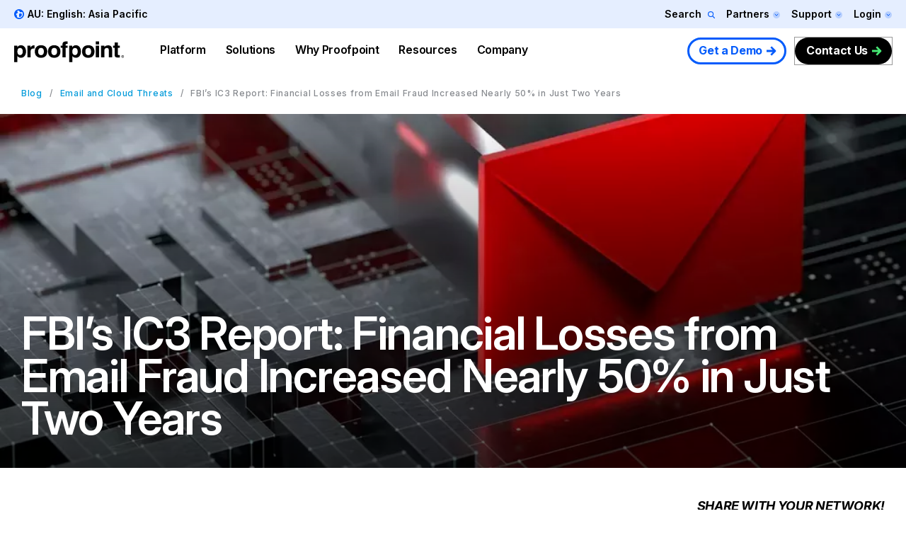

--- FILE ---
content_type: text/html; charset=UTF-8
request_url: https://www.proofpoint.com/au/blog/email-and-cloud-threats/fbis-ic3-report-financial-losses-email-fraud-increased-nearly-50-just
body_size: 40687
content:



<!DOCTYPE html>
<html lang="en-au" dir="ltr" prefix="content: http://purl.org/rss/1.0/modules/content/  dc: http://purl.org/dc/terms/  foaf: http://xmlns.com/foaf/0.1/  og: http://ogp.me/ns#  rdfs: http://www.w3.org/2000/01/rdf-schema#  schema: http://schema.org/  sioc: http://rdfs.org/sioc/ns#  sioct: http://rdfs.org/sioc/types#  skos: http://www.w3.org/2004/02/skos/core#  xsd: http://www.w3.org/2001/XMLSchema# " class="page-en-au">
  <head>
    <script type="text/javascript">(window.NREUM||(NREUM={})).init={privacy:{cookies_enabled:true},ajax:{deny_list:["bam.nr-data.net"]},feature_flags:["soft_nav"],distributed_tracing:{enabled:true}};(window.NREUM||(NREUM={})).loader_config={agentID:"1120369191",accountID:"6363336",trustKey:"6363336",xpid:"UgUBUlVQDhAJXFBWAAEAUlE=",licenseKey:"NRJS-dc609d42ed81d429509",applicationID:"981470745",browserID:"1120369191"};;/*! For license information please see nr-loader-spa-1.308.0.min.js.LICENSE.txt */
(()=>{var e,t,r={384:(e,t,r)=>{"use strict";r.d(t,{NT:()=>a,US:()=>u,Zm:()=>o,bQ:()=>d,dV:()=>c,pV:()=>l});var n=r(6154),i=r(1863),s=r(1910);const a={beacon:"bam.nr-data.net",errorBeacon:"bam.nr-data.net"};function o(){return n.gm.NREUM||(n.gm.NREUM={}),void 0===n.gm.newrelic&&(n.gm.newrelic=n.gm.NREUM),n.gm.NREUM}function c(){let e=o();return e.o||(e.o={ST:n.gm.setTimeout,SI:n.gm.setImmediate||n.gm.setInterval,CT:n.gm.clearTimeout,XHR:n.gm.XMLHttpRequest,REQ:n.gm.Request,EV:n.gm.Event,PR:n.gm.Promise,MO:n.gm.MutationObserver,FETCH:n.gm.fetch,WS:n.gm.WebSocket},(0,s.i)(...Object.values(e.o))),e}function d(e,t){let r=o();r.initializedAgents??={},t.initializedAt={ms:(0,i.t)(),date:new Date},r.initializedAgents[e]=t}function u(e,t){o()[e]=t}function l(){return function(){let e=o();const t=e.info||{};e.info={beacon:a.beacon,errorBeacon:a.errorBeacon,...t}}(),function(){let e=o();const t=e.init||{};e.init={...t}}(),c(),function(){let e=o();const t=e.loader_config||{};e.loader_config={...t}}(),o()}},782:(e,t,r)=>{"use strict";r.d(t,{T:()=>n});const n=r(860).K7.pageViewTiming},860:(e,t,r)=>{"use strict";r.d(t,{$J:()=>u,K7:()=>c,P3:()=>d,XX:()=>i,Yy:()=>o,df:()=>s,qY:()=>n,v4:()=>a});const n="events",i="jserrors",s="browser/blobs",a="rum",o="browser/logs",c={ajax:"ajax",genericEvents:"generic_events",jserrors:i,logging:"logging",metrics:"metrics",pageAction:"page_action",pageViewEvent:"page_view_event",pageViewTiming:"page_view_timing",sessionReplay:"session_replay",sessionTrace:"session_trace",softNav:"soft_navigations",spa:"spa"},d={[c.pageViewEvent]:1,[c.pageViewTiming]:2,[c.metrics]:3,[c.jserrors]:4,[c.spa]:5,[c.ajax]:6,[c.sessionTrace]:7,[c.softNav]:8,[c.sessionReplay]:9,[c.logging]:10,[c.genericEvents]:11},u={[c.pageViewEvent]:a,[c.pageViewTiming]:n,[c.ajax]:n,[c.spa]:n,[c.softNav]:n,[c.metrics]:i,[c.jserrors]:i,[c.sessionTrace]:s,[c.sessionReplay]:s,[c.logging]:o,[c.genericEvents]:"ins"}},944:(e,t,r)=>{"use strict";r.d(t,{R:()=>i});var n=r(3241);function i(e,t){"function"==typeof console.debug&&(console.debug("New Relic Warning: https://github.com/newrelic/newrelic-browser-agent/blob/main/docs/warning-codes.md#".concat(e),t),(0,n.W)({agentIdentifier:null,drained:null,type:"data",name:"warn",feature:"warn",data:{code:e,secondary:t}}))}},993:(e,t,r)=>{"use strict";r.d(t,{A$:()=>s,ET:()=>a,TZ:()=>o,p_:()=>i});var n=r(860);const i={ERROR:"ERROR",WARN:"WARN",INFO:"INFO",DEBUG:"DEBUG",TRACE:"TRACE"},s={OFF:0,ERROR:1,WARN:2,INFO:3,DEBUG:4,TRACE:5},a="log",o=n.K7.logging},1541:(e,t,r)=>{"use strict";r.d(t,{U:()=>i,f:()=>n});const n={MFE:"MFE",BA:"BA"};function i(e,t){if(2!==t?.harvestEndpointVersion)return{};const r=t.agentRef.runtime.appMetadata.agents[0].entityGuid;return e?{"source.id":e.id,"source.name":e.name,"source.type":e.type,"parent.id":e.parent?.id||r,"parent.type":e.parent?.type||n.BA}:{"entity.guid":r,appId:t.agentRef.info.applicationID}}},1687:(e,t,r)=>{"use strict";r.d(t,{Ak:()=>d,Ze:()=>h,x3:()=>u});var n=r(3241),i=r(7836),s=r(3606),a=r(860),o=r(2646);const c={};function d(e,t){const r={staged:!1,priority:a.P3[t]||0};l(e),c[e].get(t)||c[e].set(t,r)}function u(e,t){e&&c[e]&&(c[e].get(t)&&c[e].delete(t),p(e,t,!1),c[e].size&&f(e))}function l(e){if(!e)throw new Error("agentIdentifier required");c[e]||(c[e]=new Map)}function h(e="",t="feature",r=!1){if(l(e),!e||!c[e].get(t)||r)return p(e,t);c[e].get(t).staged=!0,f(e)}function f(e){const t=Array.from(c[e]);t.every(([e,t])=>t.staged)&&(t.sort((e,t)=>e[1].priority-t[1].priority),t.forEach(([t])=>{c[e].delete(t),p(e,t)}))}function p(e,t,r=!0){const a=e?i.ee.get(e):i.ee,c=s.i.handlers;if(!a.aborted&&a.backlog&&c){if((0,n.W)({agentIdentifier:e,type:"lifecycle",name:"drain",feature:t}),r){const e=a.backlog[t],r=c[t];if(r){for(let t=0;e&&t<e.length;++t)g(e[t],r);Object.entries(r).forEach(([e,t])=>{Object.values(t||{}).forEach(t=>{t[0]?.on&&t[0]?.context()instanceof o.y&&t[0].on(e,t[1])})})}}a.isolatedBacklog||delete c[t],a.backlog[t]=null,a.emit("drain-"+t,[])}}function g(e,t){var r=e[1];Object.values(t[r]||{}).forEach(t=>{var r=e[0];if(t[0]===r){var n=t[1],i=e[3],s=e[2];n.apply(i,s)}})}},1738:(e,t,r)=>{"use strict";r.d(t,{U:()=>f,Y:()=>h});var n=r(3241),i=r(9908),s=r(1863),a=r(944),o=r(5701),c=r(3969),d=r(8362),u=r(860),l=r(4261);function h(e,t,r,s){const h=s||r;!h||h[e]&&h[e]!==d.d.prototype[e]||(h[e]=function(){(0,i.p)(c.xV,["API/"+e+"/called"],void 0,u.K7.metrics,r.ee),(0,n.W)({agentIdentifier:r.agentIdentifier,drained:!!o.B?.[r.agentIdentifier],type:"data",name:"api",feature:l.Pl+e,data:{}});try{return t.apply(this,arguments)}catch(e){(0,a.R)(23,e)}})}function f(e,t,r,n,a){const o=e.info;null===r?delete o.jsAttributes[t]:o.jsAttributes[t]=r,(a||null===r)&&(0,i.p)(l.Pl+n,[(0,s.t)(),t,r],void 0,"session",e.ee)}},1741:(e,t,r)=>{"use strict";r.d(t,{W:()=>s});var n=r(944),i=r(4261);class s{#e(e,...t){if(this[e]!==s.prototype[e])return this[e](...t);(0,n.R)(35,e)}addPageAction(e,t){return this.#e(i.hG,e,t)}register(e){return this.#e(i.eY,e)}recordCustomEvent(e,t){return this.#e(i.fF,e,t)}setPageViewName(e,t){return this.#e(i.Fw,e,t)}setCustomAttribute(e,t,r){return this.#e(i.cD,e,t,r)}noticeError(e,t){return this.#e(i.o5,e,t)}setUserId(e,t=!1){return this.#e(i.Dl,e,t)}setApplicationVersion(e){return this.#e(i.nb,e)}setErrorHandler(e){return this.#e(i.bt,e)}addRelease(e,t){return this.#e(i.k6,e,t)}log(e,t){return this.#e(i.$9,e,t)}start(){return this.#e(i.d3)}finished(e){return this.#e(i.BL,e)}recordReplay(){return this.#e(i.CH)}pauseReplay(){return this.#e(i.Tb)}addToTrace(e){return this.#e(i.U2,e)}setCurrentRouteName(e){return this.#e(i.PA,e)}interaction(e){return this.#e(i.dT,e)}wrapLogger(e,t,r){return this.#e(i.Wb,e,t,r)}measure(e,t){return this.#e(i.V1,e,t)}consent(e){return this.#e(i.Pv,e)}}},1863:(e,t,r)=>{"use strict";function n(){return Math.floor(performance.now())}r.d(t,{t:()=>n})},1910:(e,t,r)=>{"use strict";r.d(t,{i:()=>s});var n=r(944);const i=new Map;function s(...e){return e.every(e=>{if(i.has(e))return i.get(e);const t="function"==typeof e?e.toString():"",r=t.includes("[native code]"),s=t.includes("nrWrapper");return r||s||(0,n.R)(64,e?.name||t),i.set(e,r),r})}},2555:(e,t,r)=>{"use strict";r.d(t,{D:()=>o,f:()=>a});var n=r(384),i=r(8122);const s={beacon:n.NT.beacon,errorBeacon:n.NT.errorBeacon,licenseKey:void 0,applicationID:void 0,sa:void 0,queueTime:void 0,applicationTime:void 0,ttGuid:void 0,user:void 0,account:void 0,product:void 0,extra:void 0,jsAttributes:{},userAttributes:void 0,atts:void 0,transactionName:void 0,tNamePlain:void 0};function a(e){try{return!!e.licenseKey&&!!e.errorBeacon&&!!e.applicationID}catch(e){return!1}}const o=e=>(0,i.a)(e,s)},2614:(e,t,r)=>{"use strict";r.d(t,{BB:()=>a,H3:()=>n,g:()=>d,iL:()=>c,tS:()=>o,uh:()=>i,wk:()=>s});const n="NRBA",i="SESSION",s=144e5,a=18e5,o={STARTED:"session-started",PAUSE:"session-pause",RESET:"session-reset",RESUME:"session-resume",UPDATE:"session-update"},c={SAME_TAB:"same-tab",CROSS_TAB:"cross-tab"},d={OFF:0,FULL:1,ERROR:2}},2646:(e,t,r)=>{"use strict";r.d(t,{y:()=>n});class n{constructor(e){this.contextId=e}}},2843:(e,t,r)=>{"use strict";r.d(t,{G:()=>s,u:()=>i});var n=r(3878);function i(e,t=!1,r,i){(0,n.DD)("visibilitychange",function(){if(t)return void("hidden"===document.visibilityState&&e());e(document.visibilityState)},r,i)}function s(e,t,r){(0,n.sp)("pagehide",e,t,r)}},3241:(e,t,r)=>{"use strict";r.d(t,{W:()=>s});var n=r(6154);const i="newrelic";function s(e={}){try{n.gm.dispatchEvent(new CustomEvent(i,{detail:e}))}catch(e){}}},3304:(e,t,r)=>{"use strict";r.d(t,{A:()=>s});var n=r(7836);const i=()=>{const e=new WeakSet;return(t,r)=>{if("object"==typeof r&&null!==r){if(e.has(r))return;e.add(r)}return r}};function s(e){try{return JSON.stringify(e,i())??""}catch(e){try{n.ee.emit("internal-error",[e])}catch(e){}return""}}},3333:(e,t,r)=>{"use strict";r.d(t,{$v:()=>u,TZ:()=>n,Xh:()=>c,Zp:()=>i,kd:()=>d,mq:()=>o,nf:()=>a,qN:()=>s});const n=r(860).K7.genericEvents,i=["auxclick","click","copy","keydown","paste","scrollend"],s=["focus","blur"],a=4,o=1e3,c=2e3,d=["PageAction","UserAction","BrowserPerformance"],u={RESOURCES:"experimental.resources",REGISTER:"register"}},3434:(e,t,r)=>{"use strict";r.d(t,{Jt:()=>s,YM:()=>d});var n=r(7836),i=r(5607);const s="nr@original:".concat(i.W),a=50;var o=Object.prototype.hasOwnProperty,c=!1;function d(e,t){return e||(e=n.ee),r.inPlace=function(e,t,n,i,s){n||(n="");const a="-"===n.charAt(0);for(let o=0;o<t.length;o++){const c=t[o],d=e[c];l(d)||(e[c]=r(d,a?c+n:n,i,c,s))}},r.flag=s,r;function r(t,r,n,c,d){return l(t)?t:(r||(r=""),nrWrapper[s]=t,function(e,t,r){if(Object.defineProperty&&Object.keys)try{return Object.keys(e).forEach(function(r){Object.defineProperty(t,r,{get:function(){return e[r]},set:function(t){return e[r]=t,t}})}),t}catch(e){u([e],r)}for(var n in e)o.call(e,n)&&(t[n]=e[n])}(t,nrWrapper,e),nrWrapper);function nrWrapper(){var s,o,l,h;let f;try{o=this,s=[...arguments],l="function"==typeof n?n(s,o):n||{}}catch(t){u([t,"",[s,o,c],l],e)}i(r+"start",[s,o,c],l,d);const p=performance.now();let g;try{return h=t.apply(o,s),g=performance.now(),h}catch(e){throw g=performance.now(),i(r+"err",[s,o,e],l,d),f=e,f}finally{const e=g-p,t={start:p,end:g,duration:e,isLongTask:e>=a,methodName:c,thrownError:f};t.isLongTask&&i("long-task",[t,o],l,d),i(r+"end",[s,o,h],l,d)}}}function i(r,n,i,s){if(!c||t){var a=c;c=!0;try{e.emit(r,n,i,t,s)}catch(t){u([t,r,n,i],e)}c=a}}}function u(e,t){t||(t=n.ee);try{t.emit("internal-error",e)}catch(e){}}function l(e){return!(e&&"function"==typeof e&&e.apply&&!e[s])}},3606:(e,t,r)=>{"use strict";r.d(t,{i:()=>s});var n=r(9908);s.on=a;var i=s.handlers={};function s(e,t,r,s){a(s||n.d,i,e,t,r)}function a(e,t,r,i,s){s||(s="feature"),e||(e=n.d);var a=t[s]=t[s]||{};(a[r]=a[r]||[]).push([e,i])}},3738:(e,t,r)=>{"use strict";r.d(t,{He:()=>i,Kp:()=>o,Lc:()=>d,Rz:()=>u,TZ:()=>n,bD:()=>s,d3:()=>a,jx:()=>l,sl:()=>h,uP:()=>c});const n=r(860).K7.sessionTrace,i="bstResource",s="resource",a="-start",o="-end",c="fn"+a,d="fn"+o,u="pushState",l=1e3,h=3e4},3785:(e,t,r)=>{"use strict";r.d(t,{R:()=>c,b:()=>d});var n=r(9908),i=r(1863),s=r(860),a=r(3969),o=r(993);function c(e,t,r={},c=o.p_.INFO,d=!0,u,l=(0,i.t)()){(0,n.p)(a.xV,["API/logging/".concat(c.toLowerCase(),"/called")],void 0,s.K7.metrics,e),(0,n.p)(o.ET,[l,t,r,c,d,u],void 0,s.K7.logging,e)}function d(e){return"string"==typeof e&&Object.values(o.p_).some(t=>t===e.toUpperCase().trim())}},3878:(e,t,r)=>{"use strict";function n(e,t){return{capture:e,passive:!1,signal:t}}function i(e,t,r=!1,i){window.addEventListener(e,t,n(r,i))}function s(e,t,r=!1,i){document.addEventListener(e,t,n(r,i))}r.d(t,{DD:()=>s,jT:()=>n,sp:()=>i})},3962:(e,t,r)=>{"use strict";r.d(t,{AM:()=>a,O2:()=>l,OV:()=>s,Qu:()=>h,TZ:()=>c,ih:()=>f,pP:()=>o,t1:()=>u,tC:()=>i,wD:()=>d});var n=r(860);const i=["click","keydown","submit"],s="popstate",a="api",o="initialPageLoad",c=n.K7.softNav,d=5e3,u=500,l={INITIAL_PAGE_LOAD:"",ROUTE_CHANGE:1,UNSPECIFIED:2},h={INTERACTION:1,AJAX:2,CUSTOM_END:3,CUSTOM_TRACER:4},f={IP:"in progress",PF:"pending finish",FIN:"finished",CAN:"cancelled"}},3969:(e,t,r)=>{"use strict";r.d(t,{TZ:()=>n,XG:()=>o,rs:()=>i,xV:()=>a,z_:()=>s});const n=r(860).K7.metrics,i="sm",s="cm",a="storeSupportabilityMetrics",o="storeEventMetrics"},4234:(e,t,r)=>{"use strict";r.d(t,{W:()=>s});var n=r(7836),i=r(1687);class s{constructor(e,t){this.agentIdentifier=e,this.ee=n.ee.get(e),this.featureName=t,this.blocked=!1}deregisterDrain(){(0,i.x3)(this.agentIdentifier,this.featureName)}}},4261:(e,t,r)=>{"use strict";r.d(t,{$9:()=>u,BL:()=>c,CH:()=>p,Dl:()=>R,Fw:()=>w,PA:()=>v,Pl:()=>n,Pv:()=>A,Tb:()=>h,U2:()=>a,V1:()=>E,Wb:()=>T,bt:()=>y,cD:()=>b,d3:()=>x,dT:()=>d,eY:()=>g,fF:()=>f,hG:()=>s,hw:()=>i,k6:()=>o,nb:()=>m,o5:()=>l});const n="api-",i=n+"ixn-",s="addPageAction",a="addToTrace",o="addRelease",c="finished",d="interaction",u="log",l="noticeError",h="pauseReplay",f="recordCustomEvent",p="recordReplay",g="register",m="setApplicationVersion",v="setCurrentRouteName",b="setCustomAttribute",y="setErrorHandler",w="setPageViewName",R="setUserId",x="start",T="wrapLogger",E="measure",A="consent"},5205:(e,t,r)=>{"use strict";r.d(t,{j:()=>S});var n=r(384),i=r(1741);var s=r(2555),a=r(3333);const o=e=>{if(!e||"string"!=typeof e)return!1;try{document.createDocumentFragment().querySelector(e)}catch{return!1}return!0};var c=r(2614),d=r(944),u=r(8122);const l="[data-nr-mask]",h=e=>(0,u.a)(e,(()=>{const e={feature_flags:[],experimental:{allow_registered_children:!1,resources:!1},mask_selector:"*",block_selector:"[data-nr-block]",mask_input_options:{color:!1,date:!1,"datetime-local":!1,email:!1,month:!1,number:!1,range:!1,search:!1,tel:!1,text:!1,time:!1,url:!1,week:!1,textarea:!1,select:!1,password:!0}};return{ajax:{deny_list:void 0,block_internal:!0,enabled:!0,autoStart:!0},api:{get allow_registered_children(){return e.feature_flags.includes(a.$v.REGISTER)||e.experimental.allow_registered_children},set allow_registered_children(t){e.experimental.allow_registered_children=t},duplicate_registered_data:!1},browser_consent_mode:{enabled:!1},distributed_tracing:{enabled:void 0,exclude_newrelic_header:void 0,cors_use_newrelic_header:void 0,cors_use_tracecontext_headers:void 0,allowed_origins:void 0},get feature_flags(){return e.feature_flags},set feature_flags(t){e.feature_flags=t},generic_events:{enabled:!0,autoStart:!0},harvest:{interval:30},jserrors:{enabled:!0,autoStart:!0},logging:{enabled:!0,autoStart:!0},metrics:{enabled:!0,autoStart:!0},obfuscate:void 0,page_action:{enabled:!0},page_view_event:{enabled:!0,autoStart:!0},page_view_timing:{enabled:!0,autoStart:!0},performance:{capture_marks:!1,capture_measures:!1,capture_detail:!0,resources:{get enabled(){return e.feature_flags.includes(a.$v.RESOURCES)||e.experimental.resources},set enabled(t){e.experimental.resources=t},asset_types:[],first_party_domains:[],ignore_newrelic:!0}},privacy:{cookies_enabled:!0},proxy:{assets:void 0,beacon:void 0},session:{expiresMs:c.wk,inactiveMs:c.BB},session_replay:{autoStart:!0,enabled:!1,preload:!1,sampling_rate:10,error_sampling_rate:100,collect_fonts:!1,inline_images:!1,fix_stylesheets:!0,mask_all_inputs:!0,get mask_text_selector(){return e.mask_selector},set mask_text_selector(t){o(t)?e.mask_selector="".concat(t,",").concat(l):""===t||null===t?e.mask_selector=l:(0,d.R)(5,t)},get block_class(){return"nr-block"},get ignore_class(){return"nr-ignore"},get mask_text_class(){return"nr-mask"},get block_selector(){return e.block_selector},set block_selector(t){o(t)?e.block_selector+=",".concat(t):""!==t&&(0,d.R)(6,t)},get mask_input_options(){return e.mask_input_options},set mask_input_options(t){t&&"object"==typeof t?e.mask_input_options={...t,password:!0}:(0,d.R)(7,t)}},session_trace:{enabled:!0,autoStart:!0},soft_navigations:{enabled:!0,autoStart:!0},spa:{enabled:!0,autoStart:!0},ssl:void 0,user_actions:{enabled:!0,elementAttributes:["id","className","tagName","type"]}}})());var f=r(6154),p=r(9324);let g=0;const m={buildEnv:p.F3,distMethod:p.Xs,version:p.xv,originTime:f.WN},v={consented:!1},b={appMetadata:{},get consented(){return this.session?.state?.consent||v.consented},set consented(e){v.consented=e},customTransaction:void 0,denyList:void 0,disabled:!1,harvester:void 0,isolatedBacklog:!1,isRecording:!1,loaderType:void 0,maxBytes:3e4,obfuscator:void 0,onerror:void 0,ptid:void 0,releaseIds:{},session:void 0,timeKeeper:void 0,registeredEntities:[],jsAttributesMetadata:{bytes:0},get harvestCount(){return++g}},y=e=>{const t=(0,u.a)(e,b),r=Object.keys(m).reduce((e,t)=>(e[t]={value:m[t],writable:!1,configurable:!0,enumerable:!0},e),{});return Object.defineProperties(t,r)};var w=r(5701);const R=e=>{const t=e.startsWith("http");e+="/",r.p=t?e:"https://"+e};var x=r(7836),T=r(3241);const E={accountID:void 0,trustKey:void 0,agentID:void 0,licenseKey:void 0,applicationID:void 0,xpid:void 0},A=e=>(0,u.a)(e,E),_=new Set;function S(e,t={},r,a){let{init:o,info:c,loader_config:d,runtime:u={},exposed:l=!0}=t;if(!c){const e=(0,n.pV)();o=e.init,c=e.info,d=e.loader_config}e.init=h(o||{}),e.loader_config=A(d||{}),c.jsAttributes??={},f.bv&&(c.jsAttributes.isWorker=!0),e.info=(0,s.D)(c);const p=e.init,g=[c.beacon,c.errorBeacon];_.has(e.agentIdentifier)||(p.proxy.assets&&(R(p.proxy.assets),g.push(p.proxy.assets)),p.proxy.beacon&&g.push(p.proxy.beacon),e.beacons=[...g],function(e){const t=(0,n.pV)();Object.getOwnPropertyNames(i.W.prototype).forEach(r=>{const n=i.W.prototype[r];if("function"!=typeof n||"constructor"===n)return;let s=t[r];e[r]&&!1!==e.exposed&&"micro-agent"!==e.runtime?.loaderType&&(t[r]=(...t)=>{const n=e[r](...t);return s?s(...t):n})})}(e),(0,n.US)("activatedFeatures",w.B)),u.denyList=[...p.ajax.deny_list||[],...p.ajax.block_internal?g:[]],u.ptid=e.agentIdentifier,u.loaderType=r,e.runtime=y(u),_.has(e.agentIdentifier)||(e.ee=x.ee.get(e.agentIdentifier),e.exposed=l,(0,T.W)({agentIdentifier:e.agentIdentifier,drained:!!w.B?.[e.agentIdentifier],type:"lifecycle",name:"initialize",feature:void 0,data:e.config})),_.add(e.agentIdentifier)}},5270:(e,t,r)=>{"use strict";r.d(t,{Aw:()=>a,SR:()=>s,rF:()=>o});var n=r(384),i=r(7767);function s(e){return!!(0,n.dV)().o.MO&&(0,i.V)(e)&&!0===e?.session_trace.enabled}function a(e){return!0===e?.session_replay.preload&&s(e)}function o(e,t){try{if("string"==typeof t?.type){if("password"===t.type.toLowerCase())return"*".repeat(e?.length||0);if(void 0!==t?.dataset?.nrUnmask||t?.classList?.contains("nr-unmask"))return e}}catch(e){}return"string"==typeof e?e.replace(/[\S]/g,"*"):"*".repeat(e?.length||0)}},5289:(e,t,r)=>{"use strict";r.d(t,{GG:()=>a,Qr:()=>c,sB:()=>o});var n=r(3878),i=r(6389);function s(){return"undefined"==typeof document||"complete"===document.readyState}function a(e,t){if(s())return e();const r=(0,i.J)(e),a=setInterval(()=>{s()&&(clearInterval(a),r())},500);(0,n.sp)("load",r,t)}function o(e){if(s())return e();(0,n.DD)("DOMContentLoaded",e)}function c(e){if(s())return e();(0,n.sp)("popstate",e)}},5607:(e,t,r)=>{"use strict";r.d(t,{W:()=>n});const n=(0,r(9566).bz)()},5701:(e,t,r)=>{"use strict";r.d(t,{B:()=>s,t:()=>a});var n=r(3241);const i=new Set,s={};function a(e,t){const r=t.agentIdentifier;s[r]??={},e&&"object"==typeof e&&(i.has(r)||(t.ee.emit("rumresp",[e]),s[r]=e,i.add(r),(0,n.W)({agentIdentifier:r,loaded:!0,drained:!0,type:"lifecycle",name:"load",feature:void 0,data:e})))}},6154:(e,t,r)=>{"use strict";r.d(t,{OF:()=>d,RI:()=>i,WN:()=>h,bv:()=>s,eN:()=>f,gm:()=>a,lR:()=>l,m:()=>c,mw:()=>o,sb:()=>u});var n=r(1863);const i="undefined"!=typeof window&&!!window.document,s="undefined"!=typeof WorkerGlobalScope&&("undefined"!=typeof self&&self instanceof WorkerGlobalScope&&self.navigator instanceof WorkerNavigator||"undefined"!=typeof globalThis&&globalThis instanceof WorkerGlobalScope&&globalThis.navigator instanceof WorkerNavigator),a=i?window:"undefined"!=typeof WorkerGlobalScope&&("undefined"!=typeof self&&self instanceof WorkerGlobalScope&&self||"undefined"!=typeof globalThis&&globalThis instanceof WorkerGlobalScope&&globalThis),o=Boolean("hidden"===a?.document?.visibilityState),c=""+a?.location,d=/iPad|iPhone|iPod/.test(a.navigator?.userAgent),u=d&&"undefined"==typeof SharedWorker,l=(()=>{const e=a.navigator?.userAgent?.match(/Firefox[/\s](\d+\.\d+)/);return Array.isArray(e)&&e.length>=2?+e[1]:0})(),h=Date.now()-(0,n.t)(),f=()=>"undefined"!=typeof PerformanceNavigationTiming&&a?.performance?.getEntriesByType("navigation")?.[0]?.responseStart},6344:(e,t,r)=>{"use strict";r.d(t,{BB:()=>u,Qb:()=>l,TZ:()=>i,Ug:()=>a,Vh:()=>s,_s:()=>o,bc:()=>d,yP:()=>c});var n=r(2614);const i=r(860).K7.sessionReplay,s="errorDuringReplay",a=.12,o={DomContentLoaded:0,Load:1,FullSnapshot:2,IncrementalSnapshot:3,Meta:4,Custom:5},c={[n.g.ERROR]:15e3,[n.g.FULL]:3e5,[n.g.OFF]:0},d={RESET:{message:"Session was reset",sm:"Reset"},IMPORT:{message:"Recorder failed to import",sm:"Import"},TOO_MANY:{message:"429: Too Many Requests",sm:"Too-Many"},TOO_BIG:{message:"Payload was too large",sm:"Too-Big"},CROSS_TAB:{message:"Session Entity was set to OFF on another tab",sm:"Cross-Tab"},ENTITLEMENTS:{message:"Session Replay is not allowed and will not be started",sm:"Entitlement"}},u=5e3,l={API:"api",RESUME:"resume",SWITCH_TO_FULL:"switchToFull",INITIALIZE:"initialize",PRELOAD:"preload"}},6389:(e,t,r)=>{"use strict";function n(e,t=500,r={}){const n=r?.leading||!1;let i;return(...r)=>{n&&void 0===i&&(e.apply(this,r),i=setTimeout(()=>{i=clearTimeout(i)},t)),n||(clearTimeout(i),i=setTimeout(()=>{e.apply(this,r)},t))}}function i(e){let t=!1;return(...r)=>{t||(t=!0,e.apply(this,r))}}r.d(t,{J:()=>i,s:()=>n})},6630:(e,t,r)=>{"use strict";r.d(t,{T:()=>n});const n=r(860).K7.pageViewEvent},6774:(e,t,r)=>{"use strict";r.d(t,{T:()=>n});const n=r(860).K7.jserrors},7295:(e,t,r)=>{"use strict";r.d(t,{Xv:()=>a,gX:()=>i,iW:()=>s});var n=[];function i(e){if(!e||s(e))return!1;if(0===n.length)return!0;if("*"===n[0].hostname)return!1;for(var t=0;t<n.length;t++){var r=n[t];if(r.hostname.test(e.hostname)&&r.pathname.test(e.pathname))return!1}return!0}function s(e){return void 0===e.hostname}function a(e){if(n=[],e&&e.length)for(var t=0;t<e.length;t++){let r=e[t];if(!r)continue;if("*"===r)return void(n=[{hostname:"*"}]);0===r.indexOf("http://")?r=r.substring(7):0===r.indexOf("https://")&&(r=r.substring(8));const i=r.indexOf("/");let s,a;i>0?(s=r.substring(0,i),a=r.substring(i)):(s=r,a="*");let[c]=s.split(":");n.push({hostname:o(c),pathname:o(a,!0)})}}function o(e,t=!1){const r=e.replace(/[.+?^${}()|[\]\\]/g,e=>"\\"+e).replace(/\*/g,".*?");return new RegExp((t?"^":"")+r+"$")}},7485:(e,t,r)=>{"use strict";r.d(t,{D:()=>i});var n=r(6154);function i(e){if(0===(e||"").indexOf("data:"))return{protocol:"data"};try{const t=new URL(e,location.href),r={port:t.port,hostname:t.hostname,pathname:t.pathname,search:t.search,protocol:t.protocol.slice(0,t.protocol.indexOf(":")),sameOrigin:t.protocol===n.gm?.location?.protocol&&t.host===n.gm?.location?.host};return r.port&&""!==r.port||("http:"===t.protocol&&(r.port="80"),"https:"===t.protocol&&(r.port="443")),r.pathname&&""!==r.pathname?r.pathname.startsWith("/")||(r.pathname="/".concat(r.pathname)):r.pathname="/",r}catch(e){return{}}}},7699:(e,t,r)=>{"use strict";r.d(t,{It:()=>s,KC:()=>o,No:()=>i,qh:()=>a});var n=r(860);const i=16e3,s=1e6,a="SESSION_ERROR",o={[n.K7.logging]:!0,[n.K7.genericEvents]:!1,[n.K7.jserrors]:!1,[n.K7.ajax]:!1}},7767:(e,t,r)=>{"use strict";r.d(t,{V:()=>i});var n=r(6154);const i=e=>n.RI&&!0===e?.privacy.cookies_enabled},7836:(e,t,r)=>{"use strict";r.d(t,{P:()=>o,ee:()=>c});var n=r(384),i=r(8990),s=r(2646),a=r(5607);const o="nr@context:".concat(a.W),c=function e(t,r){var n={},a={},u={},l=!1;try{l=16===r.length&&d.initializedAgents?.[r]?.runtime.isolatedBacklog}catch(e){}var h={on:p,addEventListener:p,removeEventListener:function(e,t){var r=n[e];if(!r)return;for(var i=0;i<r.length;i++)r[i]===t&&r.splice(i,1)},emit:function(e,r,n,i,s){!1!==s&&(s=!0);if(c.aborted&&!i)return;t&&s&&t.emit(e,r,n);var o=f(n);g(e).forEach(e=>{e.apply(o,r)});var d=v()[a[e]];d&&d.push([h,e,r,o]);return o},get:m,listeners:g,context:f,buffer:function(e,t){const r=v();if(t=t||"feature",h.aborted)return;Object.entries(e||{}).forEach(([e,n])=>{a[n]=t,t in r||(r[t]=[])})},abort:function(){h._aborted=!0,Object.keys(h.backlog).forEach(e=>{delete h.backlog[e]})},isBuffering:function(e){return!!v()[a[e]]},debugId:r,backlog:l?{}:t&&"object"==typeof t.backlog?t.backlog:{},isolatedBacklog:l};return Object.defineProperty(h,"aborted",{get:()=>{let e=h._aborted||!1;return e||(t&&(e=t.aborted),e)}}),h;function f(e){return e&&e instanceof s.y?e:e?(0,i.I)(e,o,()=>new s.y(o)):new s.y(o)}function p(e,t){n[e]=g(e).concat(t)}function g(e){return n[e]||[]}function m(t){return u[t]=u[t]||e(h,t)}function v(){return h.backlog}}(void 0,"globalEE"),d=(0,n.Zm)();d.ee||(d.ee=c)},8122:(e,t,r)=>{"use strict";r.d(t,{a:()=>i});var n=r(944);function i(e,t){try{if(!e||"object"!=typeof e)return(0,n.R)(3);if(!t||"object"!=typeof t)return(0,n.R)(4);const r=Object.create(Object.getPrototypeOf(t),Object.getOwnPropertyDescriptors(t)),s=0===Object.keys(r).length?e:r;for(let a in s)if(void 0!==e[a])try{if(null===e[a]){r[a]=null;continue}Array.isArray(e[a])&&Array.isArray(t[a])?r[a]=Array.from(new Set([...e[a],...t[a]])):"object"==typeof e[a]&&"object"==typeof t[a]?r[a]=i(e[a],t[a]):r[a]=e[a]}catch(e){r[a]||(0,n.R)(1,e)}return r}catch(e){(0,n.R)(2,e)}}},8139:(e,t,r)=>{"use strict";r.d(t,{u:()=>h});var n=r(7836),i=r(3434),s=r(8990),a=r(6154);const o={},c=a.gm.XMLHttpRequest,d="addEventListener",u="removeEventListener",l="nr@wrapped:".concat(n.P);function h(e){var t=function(e){return(e||n.ee).get("events")}(e);if(o[t.debugId]++)return t;o[t.debugId]=1;var r=(0,i.YM)(t,!0);function h(e){r.inPlace(e,[d,u],"-",p)}function p(e,t){return e[1]}return"getPrototypeOf"in Object&&(a.RI&&f(document,h),c&&f(c.prototype,h),f(a.gm,h)),t.on(d+"-start",function(e,t){var n=e[1];if(null!==n&&("function"==typeof n||"object"==typeof n)&&"newrelic"!==e[0]){var i=(0,s.I)(n,l,function(){var e={object:function(){if("function"!=typeof n.handleEvent)return;return n.handleEvent.apply(n,arguments)},function:n}[typeof n];return e?r(e,"fn-",null,e.name||"anonymous"):n});this.wrapped=e[1]=i}}),t.on(u+"-start",function(e){e[1]=this.wrapped||e[1]}),t}function f(e,t,...r){let n=e;for(;"object"==typeof n&&!Object.prototype.hasOwnProperty.call(n,d);)n=Object.getPrototypeOf(n);n&&t(n,...r)}},8362:(e,t,r)=>{"use strict";r.d(t,{d:()=>s});var n=r(9566),i=r(1741);class s extends i.W{agentIdentifier=(0,n.LA)(16)}},8374:(e,t,r)=>{r.nc=(()=>{try{return document?.currentScript?.nonce}catch(e){}return""})()},8990:(e,t,r)=>{"use strict";r.d(t,{I:()=>i});var n=Object.prototype.hasOwnProperty;function i(e,t,r){if(n.call(e,t))return e[t];var i=r();if(Object.defineProperty&&Object.keys)try{return Object.defineProperty(e,t,{value:i,writable:!0,enumerable:!1}),i}catch(e){}return e[t]=i,i}},9119:(e,t,r)=>{"use strict";r.d(t,{L:()=>s});var n=/([^?#]*)[^#]*(#[^?]*|$).*/,i=/([^?#]*)().*/;function s(e,t){return e?e.replace(t?n:i,"$1$2"):e}},9300:(e,t,r)=>{"use strict";r.d(t,{T:()=>n});const n=r(860).K7.ajax},9324:(e,t,r)=>{"use strict";r.d(t,{AJ:()=>a,F3:()=>i,Xs:()=>s,Yq:()=>o,xv:()=>n});const n="1.308.0",i="PROD",s="CDN",a="@newrelic/rrweb",o="1.0.1"},9566:(e,t,r)=>{"use strict";r.d(t,{LA:()=>o,ZF:()=>c,bz:()=>a,el:()=>d});var n=r(6154);const i="xxxxxxxx-xxxx-4xxx-yxxx-xxxxxxxxxxxx";function s(e,t){return e?15&e[t]:16*Math.random()|0}function a(){const e=n.gm?.crypto||n.gm?.msCrypto;let t,r=0;return e&&e.getRandomValues&&(t=e.getRandomValues(new Uint8Array(30))),i.split("").map(e=>"x"===e?s(t,r++).toString(16):"y"===e?(3&s()|8).toString(16):e).join("")}function o(e){const t=n.gm?.crypto||n.gm?.msCrypto;let r,i=0;t&&t.getRandomValues&&(r=t.getRandomValues(new Uint8Array(e)));const a=[];for(var o=0;o<e;o++)a.push(s(r,i++).toString(16));return a.join("")}function c(){return o(16)}function d(){return o(32)}},9908:(e,t,r)=>{"use strict";r.d(t,{d:()=>n,p:()=>i});var n=r(7836).ee.get("handle");function i(e,t,r,i,s){s?(s.buffer([e],i),s.emit(e,t,r)):(n.buffer([e],i),n.emit(e,t,r))}}},n={};function i(e){var t=n[e];if(void 0!==t)return t.exports;var s=n[e]={exports:{}};return r[e](s,s.exports,i),s.exports}i.m=r,i.d=(e,t)=>{for(var r in t)i.o(t,r)&&!i.o(e,r)&&Object.defineProperty(e,r,{enumerable:!0,get:t[r]})},i.f={},i.e=e=>Promise.all(Object.keys(i.f).reduce((t,r)=>(i.f[r](e,t),t),[])),i.u=e=>({212:"nr-spa-compressor",249:"nr-spa-recorder",478:"nr-spa"}[e]+"-1.308.0.min.js"),i.o=(e,t)=>Object.prototype.hasOwnProperty.call(e,t),e={},t="NRBA-1.308.0.PROD:",i.l=(r,n,s,a)=>{if(e[r])e[r].push(n);else{var o,c;if(void 0!==s)for(var d=document.getElementsByTagName("script"),u=0;u<d.length;u++){var l=d[u];if(l.getAttribute("src")==r||l.getAttribute("data-webpack")==t+s){o=l;break}}if(!o){c=!0;var h={478:"sha512-RSfSVnmHk59T/uIPbdSE0LPeqcEdF4/+XhfJdBuccH5rYMOEZDhFdtnh6X6nJk7hGpzHd9Ujhsy7lZEz/ORYCQ==",249:"sha512-ehJXhmntm85NSqW4MkhfQqmeKFulra3klDyY0OPDUE+sQ3GokHlPh1pmAzuNy//3j4ac6lzIbmXLvGQBMYmrkg==",212:"sha512-B9h4CR46ndKRgMBcK+j67uSR2RCnJfGefU+A7FrgR/k42ovXy5x/MAVFiSvFxuVeEk/pNLgvYGMp1cBSK/G6Fg=="};(o=document.createElement("script")).charset="utf-8",i.nc&&o.setAttribute("nonce",i.nc),o.setAttribute("data-webpack",t+s),o.src=r,0!==o.src.indexOf(window.location.origin+"/")&&(o.crossOrigin="anonymous"),h[a]&&(o.integrity=h[a])}e[r]=[n];var f=(t,n)=>{o.onerror=o.onload=null,clearTimeout(p);var i=e[r];if(delete e[r],o.parentNode&&o.parentNode.removeChild(o),i&&i.forEach(e=>e(n)),t)return t(n)},p=setTimeout(f.bind(null,void 0,{type:"timeout",target:o}),12e4);o.onerror=f.bind(null,o.onerror),o.onload=f.bind(null,o.onload),c&&document.head.appendChild(o)}},i.r=e=>{"undefined"!=typeof Symbol&&Symbol.toStringTag&&Object.defineProperty(e,Symbol.toStringTag,{value:"Module"}),Object.defineProperty(e,"__esModule",{value:!0})},i.p="https://js-agent.newrelic.com/",(()=>{var e={38:0,788:0};i.f.j=(t,r)=>{var n=i.o(e,t)?e[t]:void 0;if(0!==n)if(n)r.push(n[2]);else{var s=new Promise((r,i)=>n=e[t]=[r,i]);r.push(n[2]=s);var a=i.p+i.u(t),o=new Error;i.l(a,r=>{if(i.o(e,t)&&(0!==(n=e[t])&&(e[t]=void 0),n)){var s=r&&("load"===r.type?"missing":r.type),a=r&&r.target&&r.target.src;o.message="Loading chunk "+t+" failed: ("+s+": "+a+")",o.name="ChunkLoadError",o.type=s,o.request=a,n[1](o)}},"chunk-"+t,t)}};var t=(t,r)=>{var n,s,[a,o,c]=r,d=0;if(a.some(t=>0!==e[t])){for(n in o)i.o(o,n)&&(i.m[n]=o[n]);if(c)c(i)}for(t&&t(r);d<a.length;d++)s=a[d],i.o(e,s)&&e[s]&&e[s][0](),e[s]=0},r=self["webpackChunk:NRBA-1.308.0.PROD"]=self["webpackChunk:NRBA-1.308.0.PROD"]||[];r.forEach(t.bind(null,0)),r.push=t.bind(null,r.push.bind(r))})(),(()=>{"use strict";i(8374);var e=i(8362),t=i(860);const r=Object.values(t.K7);var n=i(5205);var s=i(9908),a=i(1863),o=i(4261),c=i(1738);var d=i(1687),u=i(4234),l=i(5289),h=i(6154),f=i(944),p=i(5270),g=i(7767),m=i(6389),v=i(7699);class b extends u.W{constructor(e,t){super(e.agentIdentifier,t),this.agentRef=e,this.abortHandler=void 0,this.featAggregate=void 0,this.loadedSuccessfully=void 0,this.onAggregateImported=new Promise(e=>{this.loadedSuccessfully=e}),this.deferred=Promise.resolve(),!1===e.init[this.featureName].autoStart?this.deferred=new Promise((t,r)=>{this.ee.on("manual-start-all",(0,m.J)(()=>{(0,d.Ak)(e.agentIdentifier,this.featureName),t()}))}):(0,d.Ak)(e.agentIdentifier,t)}importAggregator(e,t,r={}){if(this.featAggregate)return;const n=async()=>{let n;await this.deferred;try{if((0,g.V)(e.init)){const{setupAgentSession:t}=await i.e(478).then(i.bind(i,8766));n=t(e)}}catch(e){(0,f.R)(20,e),this.ee.emit("internal-error",[e]),(0,s.p)(v.qh,[e],void 0,this.featureName,this.ee)}try{if(!this.#t(this.featureName,n,e.init))return(0,d.Ze)(this.agentIdentifier,this.featureName),void this.loadedSuccessfully(!1);const{Aggregate:i}=await t();this.featAggregate=new i(e,r),e.runtime.harvester.initializedAggregates.push(this.featAggregate),this.loadedSuccessfully(!0)}catch(e){(0,f.R)(34,e),this.abortHandler?.(),(0,d.Ze)(this.agentIdentifier,this.featureName,!0),this.loadedSuccessfully(!1),this.ee&&this.ee.abort()}};h.RI?(0,l.GG)(()=>n(),!0):n()}#t(e,r,n){if(this.blocked)return!1;switch(e){case t.K7.sessionReplay:return(0,p.SR)(n)&&!!r;case t.K7.sessionTrace:return!!r;default:return!0}}}var y=i(6630),w=i(2614),R=i(3241);class x extends b{static featureName=y.T;constructor(e){var t;super(e,y.T),this.setupInspectionEvents(e.agentIdentifier),t=e,(0,c.Y)(o.Fw,function(e,r){"string"==typeof e&&("/"!==e.charAt(0)&&(e="/"+e),t.runtime.customTransaction=(r||"http://custom.transaction")+e,(0,s.p)(o.Pl+o.Fw,[(0,a.t)()],void 0,void 0,t.ee))},t),this.importAggregator(e,()=>i.e(478).then(i.bind(i,2467)))}setupInspectionEvents(e){const t=(t,r)=>{t&&(0,R.W)({agentIdentifier:e,timeStamp:t.timeStamp,loaded:"complete"===t.target.readyState,type:"window",name:r,data:t.target.location+""})};(0,l.sB)(e=>{t(e,"DOMContentLoaded")}),(0,l.GG)(e=>{t(e,"load")}),(0,l.Qr)(e=>{t(e,"navigate")}),this.ee.on(w.tS.UPDATE,(t,r)=>{(0,R.W)({agentIdentifier:e,type:"lifecycle",name:"session",data:r})})}}var T=i(384);class E extends e.d{constructor(e){var t;(super(),h.gm)?(this.features={},(0,T.bQ)(this.agentIdentifier,this),this.desiredFeatures=new Set(e.features||[]),this.desiredFeatures.add(x),(0,n.j)(this,e,e.loaderType||"agent"),t=this,(0,c.Y)(o.cD,function(e,r,n=!1){if("string"==typeof e){if(["string","number","boolean"].includes(typeof r)||null===r)return(0,c.U)(t,e,r,o.cD,n);(0,f.R)(40,typeof r)}else(0,f.R)(39,typeof e)},t),function(e){(0,c.Y)(o.Dl,function(t,r=!1){if("string"!=typeof t&&null!==t)return void(0,f.R)(41,typeof t);const n=e.info.jsAttributes["enduser.id"];r&&null!=n&&n!==t?(0,s.p)(o.Pl+"setUserIdAndResetSession",[t],void 0,"session",e.ee):(0,c.U)(e,"enduser.id",t,o.Dl,!0)},e)}(this),function(e){(0,c.Y)(o.nb,function(t){if("string"==typeof t||null===t)return(0,c.U)(e,"application.version",t,o.nb,!1);(0,f.R)(42,typeof t)},e)}(this),function(e){(0,c.Y)(o.d3,function(){e.ee.emit("manual-start-all")},e)}(this),function(e){(0,c.Y)(o.Pv,function(t=!0){if("boolean"==typeof t){if((0,s.p)(o.Pl+o.Pv,[t],void 0,"session",e.ee),e.runtime.consented=t,t){const t=e.features.page_view_event;t.onAggregateImported.then(e=>{const r=t.featAggregate;e&&!r.sentRum&&r.sendRum()})}}else(0,f.R)(65,typeof t)},e)}(this),this.run()):(0,f.R)(21)}get config(){return{info:this.info,init:this.init,loader_config:this.loader_config,runtime:this.runtime}}get api(){return this}run(){try{const e=function(e){const t={};return r.forEach(r=>{t[r]=!!e[r]?.enabled}),t}(this.init),n=[...this.desiredFeatures];n.sort((e,r)=>t.P3[e.featureName]-t.P3[r.featureName]),n.forEach(r=>{if(!e[r.featureName]&&r.featureName!==t.K7.pageViewEvent)return;if(r.featureName===t.K7.spa)return void(0,f.R)(67);const n=function(e){switch(e){case t.K7.ajax:return[t.K7.jserrors];case t.K7.sessionTrace:return[t.K7.ajax,t.K7.pageViewEvent];case t.K7.sessionReplay:return[t.K7.sessionTrace];case t.K7.pageViewTiming:return[t.K7.pageViewEvent];default:return[]}}(r.featureName).filter(e=>!(e in this.features));n.length>0&&(0,f.R)(36,{targetFeature:r.featureName,missingDependencies:n}),this.features[r.featureName]=new r(this)})}catch(e){(0,f.R)(22,e);for(const e in this.features)this.features[e].abortHandler?.();const t=(0,T.Zm)();delete t.initializedAgents[this.agentIdentifier]?.features,delete this.sharedAggregator;return t.ee.get(this.agentIdentifier).abort(),!1}}}var A=i(2843),_=i(782);class S extends b{static featureName=_.T;constructor(e){super(e,_.T),h.RI&&((0,A.u)(()=>(0,s.p)("docHidden",[(0,a.t)()],void 0,_.T,this.ee),!0),(0,A.G)(()=>(0,s.p)("winPagehide",[(0,a.t)()],void 0,_.T,this.ee)),this.importAggregator(e,()=>i.e(478).then(i.bind(i,9917))))}}var O=i(3969);class I extends b{static featureName=O.TZ;constructor(e){super(e,O.TZ),h.RI&&document.addEventListener("securitypolicyviolation",e=>{(0,s.p)(O.xV,["Generic/CSPViolation/Detected"],void 0,this.featureName,this.ee)}),this.importAggregator(e,()=>i.e(478).then(i.bind(i,6555)))}}var N=i(6774),P=i(3878),k=i(3304);class D{constructor(e,t,r,n,i){this.name="UncaughtError",this.message="string"==typeof e?e:(0,k.A)(e),this.sourceURL=t,this.line=r,this.column=n,this.__newrelic=i}}function C(e){return M(e)?e:new D(void 0!==e?.message?e.message:e,e?.filename||e?.sourceURL,e?.lineno||e?.line,e?.colno||e?.col,e?.__newrelic,e?.cause)}function j(e){const t="Unhandled Promise Rejection: ";if(!e?.reason)return;if(M(e.reason)){try{e.reason.message.startsWith(t)||(e.reason.message=t+e.reason.message)}catch(e){}return C(e.reason)}const r=C(e.reason);return(r.message||"").startsWith(t)||(r.message=t+r.message),r}function L(e){if(e.error instanceof SyntaxError&&!/:\d+$/.test(e.error.stack?.trim())){const t=new D(e.message,e.filename,e.lineno,e.colno,e.error.__newrelic,e.cause);return t.name=SyntaxError.name,t}return M(e.error)?e.error:C(e)}function M(e){return e instanceof Error&&!!e.stack}function H(e,r,n,i,o=(0,a.t)()){"string"==typeof e&&(e=new Error(e)),(0,s.p)("err",[e,o,!1,r,n.runtime.isRecording,void 0,i],void 0,t.K7.jserrors,n.ee),(0,s.p)("uaErr",[],void 0,t.K7.genericEvents,n.ee)}var B=i(1541),K=i(993),W=i(3785);function U(e,{customAttributes:t={},level:r=K.p_.INFO}={},n,i,s=(0,a.t)()){(0,W.R)(n.ee,e,t,r,!1,i,s)}function F(e,r,n,i,c=(0,a.t)()){(0,s.p)(o.Pl+o.hG,[c,e,r,i],void 0,t.K7.genericEvents,n.ee)}function V(e,r,n,i,c=(0,a.t)()){const{start:d,end:u,customAttributes:l}=r||{},h={customAttributes:l||{}};if("object"!=typeof h.customAttributes||"string"!=typeof e||0===e.length)return void(0,f.R)(57);const p=(e,t)=>null==e?t:"number"==typeof e?e:e instanceof PerformanceMark?e.startTime:Number.NaN;if(h.start=p(d,0),h.end=p(u,c),Number.isNaN(h.start)||Number.isNaN(h.end))(0,f.R)(57);else{if(h.duration=h.end-h.start,!(h.duration<0))return(0,s.p)(o.Pl+o.V1,[h,e,i],void 0,t.K7.genericEvents,n.ee),h;(0,f.R)(58)}}function G(e,r={},n,i,c=(0,a.t)()){(0,s.p)(o.Pl+o.fF,[c,e,r,i],void 0,t.K7.genericEvents,n.ee)}function z(e){(0,c.Y)(o.eY,function(t){return Y(e,t)},e)}function Y(e,r,n){(0,f.R)(54,"newrelic.register"),r||={},r.type=B.f.MFE,r.licenseKey||=e.info.licenseKey,r.blocked=!1,r.parent=n||{},Array.isArray(r.tags)||(r.tags=[]);const i={};r.tags.forEach(e=>{"name"!==e&&"id"!==e&&(i["source.".concat(e)]=!0)}),r.isolated??=!0;let o=()=>{};const c=e.runtime.registeredEntities;if(!r.isolated){const e=c.find(({metadata:{target:{id:e}}})=>e===r.id&&!r.isolated);if(e)return e}const d=e=>{r.blocked=!0,o=e};function u(e){return"string"==typeof e&&!!e.trim()&&e.trim().length<501||"number"==typeof e}e.init.api.allow_registered_children||d((0,m.J)(()=>(0,f.R)(55))),u(r.id)&&u(r.name)||d((0,m.J)(()=>(0,f.R)(48,r)));const l={addPageAction:(t,n={})=>g(F,[t,{...i,...n},e],r),deregister:()=>{d((0,m.J)(()=>(0,f.R)(68)))},log:(t,n={})=>g(U,[t,{...n,customAttributes:{...i,...n.customAttributes||{}}},e],r),measure:(t,n={})=>g(V,[t,{...n,customAttributes:{...i,...n.customAttributes||{}}},e],r),noticeError:(t,n={})=>g(H,[t,{...i,...n},e],r),register:(t={})=>g(Y,[e,t],l.metadata.target),recordCustomEvent:(t,n={})=>g(G,[t,{...i,...n},e],r),setApplicationVersion:e=>p("application.version",e),setCustomAttribute:(e,t)=>p(e,t),setUserId:e=>p("enduser.id",e),metadata:{customAttributes:i,target:r}},h=()=>(r.blocked&&o(),r.blocked);h()||c.push(l);const p=(e,t)=>{h()||(i[e]=t)},g=(r,n,i)=>{if(h())return;const o=(0,a.t)();(0,s.p)(O.xV,["API/register/".concat(r.name,"/called")],void 0,t.K7.metrics,e.ee);try{if(e.init.api.duplicate_registered_data&&"register"!==r.name){let e=n;if(n[1]instanceof Object){const t={"child.id":i.id,"child.type":i.type};e="customAttributes"in n[1]?[n[0],{...n[1],customAttributes:{...n[1].customAttributes,...t}},...n.slice(2)]:[n[0],{...n[1],...t},...n.slice(2)]}r(...e,void 0,o)}return r(...n,i,o)}catch(e){(0,f.R)(50,e)}};return l}class Z extends b{static featureName=N.T;constructor(e){var t;super(e,N.T),t=e,(0,c.Y)(o.o5,(e,r)=>H(e,r,t),t),function(e){(0,c.Y)(o.bt,function(t){e.runtime.onerror=t},e)}(e),function(e){let t=0;(0,c.Y)(o.k6,function(e,r){++t>10||(this.runtime.releaseIds[e.slice(-200)]=(""+r).slice(-200))},e)}(e),z(e);try{this.removeOnAbort=new AbortController}catch(e){}this.ee.on("internal-error",(t,r)=>{this.abortHandler&&(0,s.p)("ierr",[C(t),(0,a.t)(),!0,{},e.runtime.isRecording,r],void 0,this.featureName,this.ee)}),h.gm.addEventListener("unhandledrejection",t=>{this.abortHandler&&(0,s.p)("err",[j(t),(0,a.t)(),!1,{unhandledPromiseRejection:1},e.runtime.isRecording],void 0,this.featureName,this.ee)},(0,P.jT)(!1,this.removeOnAbort?.signal)),h.gm.addEventListener("error",t=>{this.abortHandler&&(0,s.p)("err",[L(t),(0,a.t)(),!1,{},e.runtime.isRecording],void 0,this.featureName,this.ee)},(0,P.jT)(!1,this.removeOnAbort?.signal)),this.abortHandler=this.#r,this.importAggregator(e,()=>i.e(478).then(i.bind(i,2176)))}#r(){this.removeOnAbort?.abort(),this.abortHandler=void 0}}var q=i(8990);let X=1;function J(e){const t=typeof e;return!e||"object"!==t&&"function"!==t?-1:e===h.gm?0:(0,q.I)(e,"nr@id",function(){return X++})}function Q(e){if("string"==typeof e&&e.length)return e.length;if("object"==typeof e){if("undefined"!=typeof ArrayBuffer&&e instanceof ArrayBuffer&&e.byteLength)return e.byteLength;if("undefined"!=typeof Blob&&e instanceof Blob&&e.size)return e.size;if(!("undefined"!=typeof FormData&&e instanceof FormData))try{return(0,k.A)(e).length}catch(e){return}}}var ee=i(8139),te=i(7836),re=i(3434);const ne={},ie=["open","send"];function se(e){var t=e||te.ee;const r=function(e){return(e||te.ee).get("xhr")}(t);if(void 0===h.gm.XMLHttpRequest)return r;if(ne[r.debugId]++)return r;ne[r.debugId]=1,(0,ee.u)(t);var n=(0,re.YM)(r),i=h.gm.XMLHttpRequest,s=h.gm.MutationObserver,a=h.gm.Promise,o=h.gm.setInterval,c="readystatechange",d=["onload","onerror","onabort","onloadstart","onloadend","onprogress","ontimeout"],u=[],l=h.gm.XMLHttpRequest=function(e){const t=new i(e),s=r.context(t);try{r.emit("new-xhr",[t],s),t.addEventListener(c,(a=s,function(){var e=this;e.readyState>3&&!a.resolved&&(a.resolved=!0,r.emit("xhr-resolved",[],e)),n.inPlace(e,d,"fn-",y)}),(0,P.jT)(!1))}catch(e){(0,f.R)(15,e);try{r.emit("internal-error",[e])}catch(e){}}var a;return t};function p(e,t){n.inPlace(t,["onreadystatechange"],"fn-",y)}if(function(e,t){for(var r in e)t[r]=e[r]}(i,l),l.prototype=i.prototype,n.inPlace(l.prototype,ie,"-xhr-",y),r.on("send-xhr-start",function(e,t){p(e,t),function(e){u.push(e),s&&(g?g.then(b):o?o(b):(m=-m,v.data=m))}(t)}),r.on("open-xhr-start",p),s){var g=a&&a.resolve();if(!o&&!a){var m=1,v=document.createTextNode(m);new s(b).observe(v,{characterData:!0})}}else t.on("fn-end",function(e){e[0]&&e[0].type===c||b()});function b(){for(var e=0;e<u.length;e++)p(0,u[e]);u.length&&(u=[])}function y(e,t){return t}return r}var ae="fetch-",oe=ae+"body-",ce=["arrayBuffer","blob","json","text","formData"],de=h.gm.Request,ue=h.gm.Response,le="prototype";const he={};function fe(e){const t=function(e){return(e||te.ee).get("fetch")}(e);if(!(de&&ue&&h.gm.fetch))return t;if(he[t.debugId]++)return t;function r(e,r,n){var i=e[r];"function"==typeof i&&(e[r]=function(){var e,r=[...arguments],s={};t.emit(n+"before-start",[r],s),s[te.P]&&s[te.P].dt&&(e=s[te.P].dt);var a=i.apply(this,r);return t.emit(n+"start",[r,e],a),a.then(function(e){return t.emit(n+"end",[null,e],a),e},function(e){throw t.emit(n+"end",[e],a),e})})}return he[t.debugId]=1,ce.forEach(e=>{r(de[le],e,oe),r(ue[le],e,oe)}),r(h.gm,"fetch",ae),t.on(ae+"end",function(e,r){var n=this;if(r){var i=r.headers.get("content-length");null!==i&&(n.rxSize=i),t.emit(ae+"done",[null,r],n)}else t.emit(ae+"done",[e],n)}),t}var pe=i(7485),ge=i(9566);class me{constructor(e){this.agentRef=e}generateTracePayload(e){const t=this.agentRef.loader_config;if(!this.shouldGenerateTrace(e)||!t)return null;var r=(t.accountID||"").toString()||null,n=(t.agentID||"").toString()||null,i=(t.trustKey||"").toString()||null;if(!r||!n)return null;var s=(0,ge.ZF)(),a=(0,ge.el)(),o=Date.now(),c={spanId:s,traceId:a,timestamp:o};return(e.sameOrigin||this.isAllowedOrigin(e)&&this.useTraceContextHeadersForCors())&&(c.traceContextParentHeader=this.generateTraceContextParentHeader(s,a),c.traceContextStateHeader=this.generateTraceContextStateHeader(s,o,r,n,i)),(e.sameOrigin&&!this.excludeNewrelicHeader()||!e.sameOrigin&&this.isAllowedOrigin(e)&&this.useNewrelicHeaderForCors())&&(c.newrelicHeader=this.generateTraceHeader(s,a,o,r,n,i)),c}generateTraceContextParentHeader(e,t){return"00-"+t+"-"+e+"-01"}generateTraceContextStateHeader(e,t,r,n,i){return i+"@nr=0-1-"+r+"-"+n+"-"+e+"----"+t}generateTraceHeader(e,t,r,n,i,s){if(!("function"==typeof h.gm?.btoa))return null;var a={v:[0,1],d:{ty:"Browser",ac:n,ap:i,id:e,tr:t,ti:r}};return s&&n!==s&&(a.d.tk=s),btoa((0,k.A)(a))}shouldGenerateTrace(e){return this.agentRef.init?.distributed_tracing?.enabled&&this.isAllowedOrigin(e)}isAllowedOrigin(e){var t=!1;const r=this.agentRef.init?.distributed_tracing;if(e.sameOrigin)t=!0;else if(r?.allowed_origins instanceof Array)for(var n=0;n<r.allowed_origins.length;n++){var i=(0,pe.D)(r.allowed_origins[n]);if(e.hostname===i.hostname&&e.protocol===i.protocol&&e.port===i.port){t=!0;break}}return t}excludeNewrelicHeader(){var e=this.agentRef.init?.distributed_tracing;return!!e&&!!e.exclude_newrelic_header}useNewrelicHeaderForCors(){var e=this.agentRef.init?.distributed_tracing;return!!e&&!1!==e.cors_use_newrelic_header}useTraceContextHeadersForCors(){var e=this.agentRef.init?.distributed_tracing;return!!e&&!!e.cors_use_tracecontext_headers}}var ve=i(9300),be=i(7295);function ye(e){return"string"==typeof e?e:e instanceof(0,T.dV)().o.REQ?e.url:h.gm?.URL&&e instanceof URL?e.href:void 0}var we=["load","error","abort","timeout"],Re=we.length,xe=(0,T.dV)().o.REQ,Te=(0,T.dV)().o.XHR;const Ee="X-NewRelic-App-Data";class Ae extends b{static featureName=ve.T;constructor(e){super(e,ve.T),this.dt=new me(e),this.handler=(e,t,r,n)=>(0,s.p)(e,t,r,n,this.ee);try{const e={xmlhttprequest:"xhr",fetch:"fetch",beacon:"beacon"};h.gm?.performance?.getEntriesByType("resource").forEach(r=>{if(r.initiatorType in e&&0!==r.responseStatus){const n={status:r.responseStatus},i={rxSize:r.transferSize,duration:Math.floor(r.duration),cbTime:0};_e(n,r.name),this.handler("xhr",[n,i,r.startTime,r.responseEnd,e[r.initiatorType]],void 0,t.K7.ajax)}})}catch(e){}fe(this.ee),se(this.ee),function(e,r,n,i){function o(e){var t=this;t.totalCbs=0,t.called=0,t.cbTime=0,t.end=T,t.ended=!1,t.xhrGuids={},t.lastSize=null,t.loadCaptureCalled=!1,t.params=this.params||{},t.metrics=this.metrics||{},t.latestLongtaskEnd=0,e.addEventListener("load",function(r){E(t,e)},(0,P.jT)(!1)),h.lR||e.addEventListener("progress",function(e){t.lastSize=e.loaded},(0,P.jT)(!1))}function c(e){this.params={method:e[0]},_e(this,e[1]),this.metrics={}}function d(t,r){e.loader_config.xpid&&this.sameOrigin&&r.setRequestHeader("X-NewRelic-ID",e.loader_config.xpid);var n=i.generateTracePayload(this.parsedOrigin);if(n){var s=!1;n.newrelicHeader&&(r.setRequestHeader("newrelic",n.newrelicHeader),s=!0),n.traceContextParentHeader&&(r.setRequestHeader("traceparent",n.traceContextParentHeader),n.traceContextStateHeader&&r.setRequestHeader("tracestate",n.traceContextStateHeader),s=!0),s&&(this.dt=n)}}function u(e,t){var n=this.metrics,i=e[0],s=this;if(n&&i){var o=Q(i);o&&(n.txSize=o)}this.startTime=(0,a.t)(),this.body=i,this.listener=function(e){try{"abort"!==e.type||s.loadCaptureCalled||(s.params.aborted=!0),("load"!==e.type||s.called===s.totalCbs&&(s.onloadCalled||"function"!=typeof t.onload)&&"function"==typeof s.end)&&s.end(t)}catch(e){try{r.emit("internal-error",[e])}catch(e){}}};for(var c=0;c<Re;c++)t.addEventListener(we[c],this.listener,(0,P.jT)(!1))}function l(e,t,r){this.cbTime+=e,t?this.onloadCalled=!0:this.called+=1,this.called!==this.totalCbs||!this.onloadCalled&&"function"==typeof r.onload||"function"!=typeof this.end||this.end(r)}function f(e,t){var r=""+J(e)+!!t;this.xhrGuids&&!this.xhrGuids[r]&&(this.xhrGuids[r]=!0,this.totalCbs+=1)}function p(e,t){var r=""+J(e)+!!t;this.xhrGuids&&this.xhrGuids[r]&&(delete this.xhrGuids[r],this.totalCbs-=1)}function g(){this.endTime=(0,a.t)()}function m(e,t){t instanceof Te&&"load"===e[0]&&r.emit("xhr-load-added",[e[1],e[2]],t)}function v(e,t){t instanceof Te&&"load"===e[0]&&r.emit("xhr-load-removed",[e[1],e[2]],t)}function b(e,t,r){t instanceof Te&&("onload"===r&&(this.onload=!0),("load"===(e[0]&&e[0].type)||this.onload)&&(this.xhrCbStart=(0,a.t)()))}function y(e,t){this.xhrCbStart&&r.emit("xhr-cb-time",[(0,a.t)()-this.xhrCbStart,this.onload,t],t)}function w(e){var t,r=e[1]||{};if("string"==typeof e[0]?0===(t=e[0]).length&&h.RI&&(t=""+h.gm.location.href):e[0]&&e[0].url?t=e[0].url:h.gm?.URL&&e[0]&&e[0]instanceof URL?t=e[0].href:"function"==typeof e[0].toString&&(t=e[0].toString()),"string"==typeof t&&0!==t.length){t&&(this.parsedOrigin=(0,pe.D)(t),this.sameOrigin=this.parsedOrigin.sameOrigin);var n=i.generateTracePayload(this.parsedOrigin);if(n&&(n.newrelicHeader||n.traceContextParentHeader))if(e[0]&&e[0].headers)o(e[0].headers,n)&&(this.dt=n);else{var s={};for(var a in r)s[a]=r[a];s.headers=new Headers(r.headers||{}),o(s.headers,n)&&(this.dt=n),e.length>1?e[1]=s:e.push(s)}}function o(e,t){var r=!1;return t.newrelicHeader&&(e.set("newrelic",t.newrelicHeader),r=!0),t.traceContextParentHeader&&(e.set("traceparent",t.traceContextParentHeader),t.traceContextStateHeader&&e.set("tracestate",t.traceContextStateHeader),r=!0),r}}function R(e,t){this.params={},this.metrics={},this.startTime=(0,a.t)(),this.dt=t,e.length>=1&&(this.target=e[0]),e.length>=2&&(this.opts=e[1]);var r=this.opts||{},n=this.target;_e(this,ye(n));var i=(""+(n&&n instanceof xe&&n.method||r.method||"GET")).toUpperCase();this.params.method=i,this.body=r.body,this.txSize=Q(r.body)||0}function x(e,r){if(this.endTime=(0,a.t)(),this.params||(this.params={}),(0,be.iW)(this.params))return;let i;this.params.status=r?r.status:0,"string"==typeof this.rxSize&&this.rxSize.length>0&&(i=+this.rxSize);const s={txSize:this.txSize,rxSize:i,duration:(0,a.t)()-this.startTime};n("xhr",[this.params,s,this.startTime,this.endTime,"fetch"],this,t.K7.ajax)}function T(e){const r=this.params,i=this.metrics;if(!this.ended){this.ended=!0;for(let t=0;t<Re;t++)e.removeEventListener(we[t],this.listener,!1);r.aborted||(0,be.iW)(r)||(i.duration=(0,a.t)()-this.startTime,this.loadCaptureCalled||4!==e.readyState?null==r.status&&(r.status=0):E(this,e),i.cbTime=this.cbTime,n("xhr",[r,i,this.startTime,this.endTime,"xhr"],this,t.K7.ajax))}}function E(e,n){e.params.status=n.status;var i=function(e,t){var r=e.responseType;return"json"===r&&null!==t?t:"arraybuffer"===r||"blob"===r||"json"===r?Q(e.response):"text"===r||""===r||void 0===r?Q(e.responseText):void 0}(n,e.lastSize);if(i&&(e.metrics.rxSize=i),e.sameOrigin&&n.getAllResponseHeaders().indexOf(Ee)>=0){var a=n.getResponseHeader(Ee);a&&((0,s.p)(O.rs,["Ajax/CrossApplicationTracing/Header/Seen"],void 0,t.K7.metrics,r),e.params.cat=a.split(", ").pop())}e.loadCaptureCalled=!0}r.on("new-xhr",o),r.on("open-xhr-start",c),r.on("open-xhr-end",d),r.on("send-xhr-start",u),r.on("xhr-cb-time",l),r.on("xhr-load-added",f),r.on("xhr-load-removed",p),r.on("xhr-resolved",g),r.on("addEventListener-end",m),r.on("removeEventListener-end",v),r.on("fn-end",y),r.on("fetch-before-start",w),r.on("fetch-start",R),r.on("fn-start",b),r.on("fetch-done",x)}(e,this.ee,this.handler,this.dt),this.importAggregator(e,()=>i.e(478).then(i.bind(i,3845)))}}function _e(e,t){var r=(0,pe.D)(t),n=e.params||e;n.hostname=r.hostname,n.port=r.port,n.protocol=r.protocol,n.host=r.hostname+":"+r.port,n.pathname=r.pathname,e.parsedOrigin=r,e.sameOrigin=r.sameOrigin}const Se={},Oe=["pushState","replaceState"];function Ie(e){const t=function(e){return(e||te.ee).get("history")}(e);return!h.RI||Se[t.debugId]++||(Se[t.debugId]=1,(0,re.YM)(t).inPlace(window.history,Oe,"-")),t}var Ne=i(3738);function Pe(e){(0,c.Y)(o.BL,function(r=Date.now()){const n=r-h.WN;n<0&&(0,f.R)(62,r),(0,s.p)(O.XG,[o.BL,{time:n}],void 0,t.K7.metrics,e.ee),e.addToTrace({name:o.BL,start:r,origin:"nr"}),(0,s.p)(o.Pl+o.hG,[n,o.BL],void 0,t.K7.genericEvents,e.ee)},e)}const{He:ke,bD:De,d3:Ce,Kp:je,TZ:Le,Lc:Me,uP:He,Rz:Be}=Ne;class Ke extends b{static featureName=Le;constructor(e){var r;super(e,Le),r=e,(0,c.Y)(o.U2,function(e){if(!(e&&"object"==typeof e&&e.name&&e.start))return;const n={n:e.name,s:e.start-h.WN,e:(e.end||e.start)-h.WN,o:e.origin||"",t:"api"};n.s<0||n.e<0||n.e<n.s?(0,f.R)(61,{start:n.s,end:n.e}):(0,s.p)("bstApi",[n],void 0,t.K7.sessionTrace,r.ee)},r),Pe(e);if(!(0,g.V)(e.init))return void this.deregisterDrain();const n=this.ee;let d;Ie(n),this.eventsEE=(0,ee.u)(n),this.eventsEE.on(He,function(e,t){this.bstStart=(0,a.t)()}),this.eventsEE.on(Me,function(e,r){(0,s.p)("bst",[e[0],r,this.bstStart,(0,a.t)()],void 0,t.K7.sessionTrace,n)}),n.on(Be+Ce,function(e){this.time=(0,a.t)(),this.startPath=location.pathname+location.hash}),n.on(Be+je,function(e){(0,s.p)("bstHist",[location.pathname+location.hash,this.startPath,this.time],void 0,t.K7.sessionTrace,n)});try{d=new PerformanceObserver(e=>{const r=e.getEntries();(0,s.p)(ke,[r],void 0,t.K7.sessionTrace,n)}),d.observe({type:De,buffered:!0})}catch(e){}this.importAggregator(e,()=>i.e(478).then(i.bind(i,6974)),{resourceObserver:d})}}var We=i(6344);class Ue extends b{static featureName=We.TZ;#n;recorder;constructor(e){var r;let n;super(e,We.TZ),r=e,(0,c.Y)(o.CH,function(){(0,s.p)(o.CH,[],void 0,t.K7.sessionReplay,r.ee)},r),function(e){(0,c.Y)(o.Tb,function(){(0,s.p)(o.Tb,[],void 0,t.K7.sessionReplay,e.ee)},e)}(e);try{n=JSON.parse(localStorage.getItem("".concat(w.H3,"_").concat(w.uh)))}catch(e){}(0,p.SR)(e.init)&&this.ee.on(o.CH,()=>this.#i()),this.#s(n)&&this.importRecorder().then(e=>{e.startRecording(We.Qb.PRELOAD,n?.sessionReplayMode)}),this.importAggregator(this.agentRef,()=>i.e(478).then(i.bind(i,6167)),this),this.ee.on("err",e=>{this.blocked||this.agentRef.runtime.isRecording&&(this.errorNoticed=!0,(0,s.p)(We.Vh,[e],void 0,this.featureName,this.ee))})}#s(e){return e&&(e.sessionReplayMode===w.g.FULL||e.sessionReplayMode===w.g.ERROR)||(0,p.Aw)(this.agentRef.init)}importRecorder(){return this.recorder?Promise.resolve(this.recorder):(this.#n??=Promise.all([i.e(478),i.e(249)]).then(i.bind(i,4866)).then(({Recorder:e})=>(this.recorder=new e(this),this.recorder)).catch(e=>{throw this.ee.emit("internal-error",[e]),this.blocked=!0,e}),this.#n)}#i(){this.blocked||(this.featAggregate?this.featAggregate.mode!==w.g.FULL&&this.featAggregate.initializeRecording(w.g.FULL,!0,We.Qb.API):this.importRecorder().then(()=>{this.recorder.startRecording(We.Qb.API,w.g.FULL)}))}}var Fe=i(3962);class Ve extends b{static featureName=Fe.TZ;constructor(e){if(super(e,Fe.TZ),function(e){const r=e.ee.get("tracer");function n(){}(0,c.Y)(o.dT,function(e){return(new n).get("object"==typeof e?e:{})},e);const i=n.prototype={createTracer:function(n,i){var o={},c=this,d="function"==typeof i;return(0,s.p)(O.xV,["API/createTracer/called"],void 0,t.K7.metrics,e.ee),function(){if(r.emit((d?"":"no-")+"fn-start",[(0,a.t)(),c,d],o),d)try{return i.apply(this,arguments)}catch(e){const t="string"==typeof e?new Error(e):e;throw r.emit("fn-err",[arguments,this,t],o),t}finally{r.emit("fn-end",[(0,a.t)()],o)}}}};["actionText","setName","setAttribute","save","ignore","onEnd","getContext","end","get"].forEach(r=>{c.Y.apply(this,[r,function(){return(0,s.p)(o.hw+r,[performance.now(),...arguments],this,t.K7.softNav,e.ee),this},e,i])}),(0,c.Y)(o.PA,function(){(0,s.p)(o.hw+"routeName",[performance.now(),...arguments],void 0,t.K7.softNav,e.ee)},e)}(e),!h.RI||!(0,T.dV)().o.MO)return;const r=Ie(this.ee);try{this.removeOnAbort=new AbortController}catch(e){}Fe.tC.forEach(e=>{(0,P.sp)(e,e=>{l(e)},!0,this.removeOnAbort?.signal)});const n=()=>(0,s.p)("newURL",[(0,a.t)(),""+window.location],void 0,this.featureName,this.ee);r.on("pushState-end",n),r.on("replaceState-end",n),(0,P.sp)(Fe.OV,e=>{l(e),(0,s.p)("newURL",[e.timeStamp,""+window.location],void 0,this.featureName,this.ee)},!0,this.removeOnAbort?.signal);let d=!1;const u=new((0,T.dV)().o.MO)((e,t)=>{d||(d=!0,requestAnimationFrame(()=>{(0,s.p)("newDom",[(0,a.t)()],void 0,this.featureName,this.ee),d=!1}))}),l=(0,m.s)(e=>{"loading"!==document.readyState&&((0,s.p)("newUIEvent",[e],void 0,this.featureName,this.ee),u.observe(document.body,{attributes:!0,childList:!0,subtree:!0,characterData:!0}))},100,{leading:!0});this.abortHandler=function(){this.removeOnAbort?.abort(),u.disconnect(),this.abortHandler=void 0},this.importAggregator(e,()=>i.e(478).then(i.bind(i,4393)),{domObserver:u})}}var Ge=i(3333),ze=i(9119);const Ye={},Ze=new Set;function qe(e){return"string"==typeof e?{type:"string",size:(new TextEncoder).encode(e).length}:e instanceof ArrayBuffer?{type:"ArrayBuffer",size:e.byteLength}:e instanceof Blob?{type:"Blob",size:e.size}:e instanceof DataView?{type:"DataView",size:e.byteLength}:ArrayBuffer.isView(e)?{type:"TypedArray",size:e.byteLength}:{type:"unknown",size:0}}class Xe{constructor(e,t){this.timestamp=(0,a.t)(),this.currentUrl=(0,ze.L)(window.location.href),this.socketId=(0,ge.LA)(8),this.requestedUrl=(0,ze.L)(e),this.requestedProtocols=Array.isArray(t)?t.join(","):t||"",this.openedAt=void 0,this.protocol=void 0,this.extensions=void 0,this.binaryType=void 0,this.messageOrigin=void 0,this.messageCount=0,this.messageBytes=0,this.messageBytesMin=0,this.messageBytesMax=0,this.messageTypes=void 0,this.sendCount=0,this.sendBytes=0,this.sendBytesMin=0,this.sendBytesMax=0,this.sendTypes=void 0,this.closedAt=void 0,this.closeCode=void 0,this.closeReason="unknown",this.closeWasClean=void 0,this.connectedDuration=0,this.hasErrors=void 0}}class $e extends b{static featureName=Ge.TZ;constructor(e){super(e,Ge.TZ);const r=e.init.feature_flags.includes("websockets"),n=[e.init.page_action.enabled,e.init.performance.capture_marks,e.init.performance.capture_measures,e.init.performance.resources.enabled,e.init.user_actions.enabled,r];var d;let u,l;if(d=e,(0,c.Y)(o.hG,(e,t)=>F(e,t,d),d),function(e){(0,c.Y)(o.fF,(t,r)=>G(t,r,e),e)}(e),Pe(e),z(e),function(e){(0,c.Y)(o.V1,(t,r)=>V(t,r,e),e)}(e),r&&(l=function(e){if(!(0,T.dV)().o.WS)return e;const t=e.get("websockets");if(Ye[t.debugId]++)return t;Ye[t.debugId]=1,(0,A.G)(()=>{const e=(0,a.t)();Ze.forEach(r=>{r.nrData.closedAt=e,r.nrData.closeCode=1001,r.nrData.closeReason="Page navigating away",r.nrData.closeWasClean=!1,r.nrData.openedAt&&(r.nrData.connectedDuration=e-r.nrData.openedAt),t.emit("ws",[r.nrData],r)})});class r extends WebSocket{static name="WebSocket";static toString(){return"function WebSocket() { [native code] }"}toString(){return"[object WebSocket]"}get[Symbol.toStringTag](){return r.name}#a(e){(e.__newrelic??={}).socketId=this.nrData.socketId,this.nrData.hasErrors??=!0}constructor(...e){super(...e),this.nrData=new Xe(e[0],e[1]),this.addEventListener("open",()=>{this.nrData.openedAt=(0,a.t)(),["protocol","extensions","binaryType"].forEach(e=>{this.nrData[e]=this[e]}),Ze.add(this)}),this.addEventListener("message",e=>{const{type:t,size:r}=qe(e.data);this.nrData.messageOrigin??=(0,ze.L)(e.origin),this.nrData.messageCount++,this.nrData.messageBytes+=r,this.nrData.messageBytesMin=Math.min(this.nrData.messageBytesMin||1/0,r),this.nrData.messageBytesMax=Math.max(this.nrData.messageBytesMax,r),(this.nrData.messageTypes??"").includes(t)||(this.nrData.messageTypes=this.nrData.messageTypes?"".concat(this.nrData.messageTypes,",").concat(t):t)}),this.addEventListener("close",e=>{this.nrData.closedAt=(0,a.t)(),this.nrData.closeCode=e.code,e.reason&&(this.nrData.closeReason=e.reason),this.nrData.closeWasClean=e.wasClean,this.nrData.connectedDuration=this.nrData.closedAt-this.nrData.openedAt,Ze.delete(this),t.emit("ws",[this.nrData],this)})}addEventListener(e,t,...r){const n=this,i="function"==typeof t?function(...e){try{return t.apply(this,e)}catch(e){throw n.#a(e),e}}:t?.handleEvent?{handleEvent:function(...e){try{return t.handleEvent.apply(t,e)}catch(e){throw n.#a(e),e}}}:t;return super.addEventListener(e,i,...r)}send(e){if(this.readyState===WebSocket.OPEN){const{type:t,size:r}=qe(e);this.nrData.sendCount++,this.nrData.sendBytes+=r,this.nrData.sendBytesMin=Math.min(this.nrData.sendBytesMin||1/0,r),this.nrData.sendBytesMax=Math.max(this.nrData.sendBytesMax,r),(this.nrData.sendTypes??"").includes(t)||(this.nrData.sendTypes=this.nrData.sendTypes?"".concat(this.nrData.sendTypes,",").concat(t):t)}try{return super.send(e)}catch(e){throw this.#a(e),e}}close(...e){try{super.close(...e)}catch(e){throw this.#a(e),e}}}return h.gm.WebSocket=r,t}(this.ee)),h.RI){if(fe(this.ee),se(this.ee),u=Ie(this.ee),e.init.user_actions.enabled){function f(t){const r=(0,pe.D)(t);return e.beacons.includes(r.hostname+":"+r.port)}function p(){u.emit("navChange")}Ge.Zp.forEach(e=>(0,P.sp)(e,e=>(0,s.p)("ua",[e],void 0,this.featureName,this.ee),!0)),Ge.qN.forEach(e=>{const t=(0,m.s)(e=>{(0,s.p)("ua",[e],void 0,this.featureName,this.ee)},500,{leading:!0});(0,P.sp)(e,t)}),h.gm.addEventListener("error",()=>{(0,s.p)("uaErr",[],void 0,t.K7.genericEvents,this.ee)},(0,P.jT)(!1,this.removeOnAbort?.signal)),this.ee.on("open-xhr-start",(e,r)=>{f(e[1])||r.addEventListener("readystatechange",()=>{2===r.readyState&&(0,s.p)("uaXhr",[],void 0,t.K7.genericEvents,this.ee)})}),this.ee.on("fetch-start",e=>{e.length>=1&&!f(ye(e[0]))&&(0,s.p)("uaXhr",[],void 0,t.K7.genericEvents,this.ee)}),u.on("pushState-end",p),u.on("replaceState-end",p),window.addEventListener("hashchange",p,(0,P.jT)(!0,this.removeOnAbort?.signal)),window.addEventListener("popstate",p,(0,P.jT)(!0,this.removeOnAbort?.signal))}if(e.init.performance.resources.enabled&&h.gm.PerformanceObserver?.supportedEntryTypes.includes("resource")){new PerformanceObserver(e=>{e.getEntries().forEach(e=>{(0,s.p)("browserPerformance.resource",[e],void 0,this.featureName,this.ee)})}).observe({type:"resource",buffered:!0})}}r&&l.on("ws",e=>{(0,s.p)("ws-complete",[e],void 0,this.featureName,this.ee)});try{this.removeOnAbort=new AbortController}catch(g){}this.abortHandler=()=>{this.removeOnAbort?.abort(),this.abortHandler=void 0},n.some(e=>e)?this.importAggregator(e,()=>i.e(478).then(i.bind(i,8019))):this.deregisterDrain()}}var Je=i(2646);const Qe=new Map;function et(e,t,r,n,i=!0){if("object"!=typeof t||!t||"string"!=typeof r||!r||"function"!=typeof t[r])return(0,f.R)(29);const s=function(e){return(e||te.ee).get("logger")}(e),a=(0,re.YM)(s),o=new Je.y(te.P);o.level=n.level,o.customAttributes=n.customAttributes,o.autoCaptured=i;const c=t[r]?.[re.Jt]||t[r];return Qe.set(c,o),a.inPlace(t,[r],"wrap-logger-",()=>Qe.get(c)),s}var tt=i(1910);class rt extends b{static featureName=K.TZ;constructor(e){var t;super(e,K.TZ),t=e,(0,c.Y)(o.$9,(e,r)=>U(e,r,t),t),function(e){(0,c.Y)(o.Wb,(t,r,{customAttributes:n={},level:i=K.p_.INFO}={})=>{et(e.ee,t,r,{customAttributes:n,level:i},!1)},e)}(e),z(e);const r=this.ee;["log","error","warn","info","debug","trace"].forEach(e=>{(0,tt.i)(h.gm.console[e]),et(r,h.gm.console,e,{level:"log"===e?"info":e})}),this.ee.on("wrap-logger-end",function([e]){const{level:t,customAttributes:n,autoCaptured:i}=this;(0,W.R)(r,e,n,t,i)}),this.importAggregator(e,()=>i.e(478).then(i.bind(i,5288)))}}new E({features:[Ae,x,S,Ke,Ue,I,Z,$e,rt,Ve],loaderType:"spa"})})()})();</script>
    <script>(function(w,d,s,l,i){w[l]=w[l]||[];w[l].push({'gtm.start':
    new Date().getTime(),event:'gtm.js'});var f=d.getElementsByTagName(s)[0],
    j=d.createElement(s),dl=l!='dataLayer'?'&l='+l:'';j.async=true;j.src=
    'https://www.googletagmanager.com/gtm.js?id='+i+dl;f.parentNode.insertBefore(j,f);
    })(window,document,'script','dataLayer','GTM-MGR7P8X');</script>
<script async src="https://www.googletagmanager.com/gtag/js?id=G-RCH7WQHVN3"></script>
<script>window.dataLayer = window.dataLayer || []; function gtag(){dataLayer.push(arguments);} gtag('js', new Date()); gtag('config', 'G-RCH7WQHVN3');</script>
<script>(function(){var a=window.mutiny=window.mutiny||{};if(!window.mutiny.client){a.client={_queue:{}};var b=["identify","trackConversion"];var c=[].concat(b,["defaultOptOut","optOut","optIn"]);var d=function factory(c){return function(){for(var d=arguments.length,e=new Array(d),f=0;f<d;f++){e[f]=arguments[f]}a.client._queue[c]=a.client._queue[c]||[];if(b.includes(c)){return new Promise(function(b,d){a.client._queue[c].push({args:e,resolve:b,reject:d})})}else{a.client._queue[c].push({args:e})}}};c.forEach(function(b){a.client[b]=d(b)})}})();</script>
<script data-cfasync="false" src="https://client-registry.mutinycdn.com/personalize/client/d454424c4514a20a.js"></script>
<meta charset="utf-8" />
<meta name="description" content="According to the FBI’s IC3 Report, financial losses from email fraud increased nearly 50% in two years. Learn more about the findings." />
<link rel="canonical" href="https://www.proofpoint.com/au/blog/email-and-cloud-threats/fbis-ic3-report-financial-losses-email-fraud-increased-nearly-50-just" />
<link rel="shortlink" href="https://www.proofpoint.com/au/blog/email-and-cloud-threats/fbis-ic3-report-financial-losses-email-fraud-increased-nearly-50-just" />
<link rel="image_src" href="https://www.proofpoint.com/sites/default/files/styles/metatag/public/blog-banners/pfpt-bec-blog-banner-5.jpg?itok=C2AfzNhK" />
<link rel="icon" href="/themes/custom/proofpoint/apps/drupal/favicon.ico" />
<link rel="mask-icon" href="/themes/custom/proofpoint/apps/drupal/images/favicons/favicon.svg" />
<link rel="icon" sizes="16x16" href="/themes/custom/proofpoint/apps/drupal/images/favicons/favicon-16x16.png" />
<link rel="icon" sizes="32x32" href="/themes/custom/proofpoint/apps/drupal/images/favicons/favicon-32x32.png" />
<link rel="icon" sizes="96x96" href="/themes/custom/proofpoint/apps/drupal/images/favicons/favicon-96x96.png" />
<link rel="icon" sizes="192x192" href="/themes/custom/proofpoint/apps/drupal/images/favicons/favicon-192x192.png" />
<link rel="apple-touch-icon" href="/themes/custom/proofpoint/apps/drupal/images/favicons/favicon-60x60.png" />
<link rel="apple-touch-icon" sizes="72x72" href="/themes/custom/proofpoint/apps/drupal/images/favicons/favicon-72x72.png" />
<link rel="apple-touch-icon" sizes="76x76" href="/themes/custom/proofpoint/apps/drupal/images/favicons/favicon-76x76.png" />
<link rel="apple-touch-icon" sizes="114x114" href="/themes/custom/proofpoint/apps/drupal/images/favicons/favicon-114x114.png" />
<link rel="apple-touch-icon" sizes="120x120" href="/themes/custom/proofpoint/apps/drupal/images/favicons/favicon-120x120.png" />
<link rel="apple-touch-icon" sizes="144x144" href="/themes/custom/proofpoint/apps/drupal/images/favicons/favicon-144x144.png" />
<link rel="apple-touch-icon" sizes="152x152" href="/themes/custom/proofpoint/apps/drupal/images/favicons/favicon-152x152.png" />
<link rel="apple-touch-icon" sizes="180x180" href="/themes/custom/proofpoint/apps/drupal/images/favicons/favicon-180x180.png" />
<link rel="apple-touch-icon-precomposed" href="/themes/custom/proofpoint/apps/drupal/images/favicons/favicon-57x57.png" />
<link rel="apple-touch-icon-precomposed" sizes="72x72" href="/themes/custom/proofpoint/apps/drupal/images/favicons/favicon-72x72.png" />
<link rel="apple-touch-icon-precomposed" sizes="76x76" href="/themes/custom/proofpoint/apps/drupal/images/favicons/favicon-76x76.png" />
<link rel="apple-touch-icon-precomposed" sizes="114x114" href="/themes/custom/proofpoint/apps/drupal/images/favicons/favicon-114x114.png" />
<link rel="apple-touch-icon-precomposed" sizes="120x120" href="/themes/custom/proofpoint/apps/drupal/images/favicons/favicon-120x120.png" />
<link rel="apple-touch-icon-precomposed" sizes="144x144" href="/themes/custom/proofpoint/apps/drupal/images/favicons/favicon-144x144.png" />
<link rel="apple-touch-icon-precomposed" sizes="152x152" href="/themes/custom/proofpoint/apps/drupal/images/favicons/favicon-152x152.png" />
<link rel="apple-touch-icon-precomposed" sizes="180x180" href="/themes/custom/proofpoint/apps/drupal/images/favicons/favicon-180x180.png" />
<meta property="og:site_name" content="Proofpoint" />
<meta property="og:type" content="website" />
<meta property="og:url" content="https://www.proofpoint.com/au/blog/email-and-cloud-threats/fbis-ic3-report-financial-losses-email-fraud-increased-nearly-50-just" />
<meta property="og:title" content="FBI’s IC3 Report: Financial Loss from Email Fraud Up 50% | Proofpoint AU" />
<meta property="og:description" content="According to the FBI’s IC3 Report, financial losses from email fraud increased nearly 50% in two years. Learn more about the findings." />
<meta property="og:image" content="https://www.proofpoint.com/sites/default/files/styles/metatag/public/blog-banners/pfpt-bec-blog-banner-5.jpg?itok=C2AfzNhK" />
<meta property="og:image:url" content="https://www.proofpoint.com/sites/default/files/styles/metatag/public/blog-banners/pfpt-bec-blog-banner-5.jpg?itok=C2AfzNhK" />
<meta property="og:image:secure_url" content="https://www.proofpoint.com/sites/default/files/styles/metatag/public/blog-banners/pfpt-bec-blog-banner-5.jpg?itok=C2AfzNhK" />
<meta property="article:published_time" content="2023-03-23T14:52:40-07:00" />
<meta property="article:modified_time" content="2023-06-05T06:40:04-07:00" />
<meta name="twitter:card" content="summary_large_image" />
<meta name="twitter:description" content="According to the FBI’s IC3 Report, financial losses from email fraud increased nearly 50% in two years. Learn more about the findings." />
<meta name="twitter:site" content="@proofpoint" />
<meta name="twitter:title" content="FBI’s IC3 Report: Financial Loss from Email Fraud Up 50% | Proofpoint AU" />
<meta name="twitter:url" content="https://www.proofpoint.com/au/blog/email-and-cloud-threats/fbis-ic3-report-financial-losses-email-fraud-increased-nearly-50-just" />
<meta name="twitter:image" content="https://www.proofpoint.com/sites/default/files/styles/metatag/public/blog-banners/pfpt-bec-blog-banner-5.jpg?itok=C2AfzNhK" />
<script data-cfasync="false" type="text/javascript" id="vwoCode">window._vwo_code=window._vwo_code || (function() {
      var account_id=1002484,
      version=1.3,
      settings_tolerance=2000,
      library_tolerance=2500,z
      use_existing_jquery=false,
      is_spa=1,
      hide_element='body',
      /* DO NOT EDIT BELOW THIS LINE */
      f=false,d=document,code={use_existing_jquery:function(){return use_existing_jquery},library_tolerance:function(){return library_tolerance},finish:function(){if(!f){f=true;var e=d.getElementById('_vis_opt_path_hides');if(e)e.parentNode.removeChild(e)}},finished:function(){return f},load:function(e){var t=d.createElement('script');t.fetchPriority='high';t.src=e;t.type='text/javascript';t.innerText;t.onerror=function(){_vwo_code.finish()};d.getElementsByTagName('head')[0].appendChild(t)},init:function(){window.settings_timer=setTimeout(function(){_vwo_code.finish()},settings_tolerance);var e=d.createElement('style'),t=hide_element?hide_element+'{opacity:0 !important;filter:alpha(opacity=0) !important;background:none !important;}':'',i=d.getElementsByTagName('head')[0];e.setAttribute('id','_vis_opt_path_hides');e.setAttribute('nonce',document.querySelector('#vwoCode').nonce);e.setAttribute('type','text/css');if(e.styleSheet)e.styleSheet.cssText=t;else e.appendChild(d.createTextNode(t));i.appendChild(e);this.load('https://dev.visualwebsiteoptimizer.com/j.php?a='+account_id+'&u='+encodeURIComponent(d.URL)+'&f='+ +is_spa+'&vn='+version);return settings_timer}};window._vwo_settings_timer = code.init();return code;}());</script>
<meta name="facebook-domain-verification" content="l349mr2tyecyl7w3a1146378lqxru1" />
<meta name="MobileOptimized" content="width" />
<meta name="HandheldFriendly" content="true" />
<meta name="viewport" content="width=device-width, initial-scale=1.0" />
<link rel="preload" href="/themes/custom/proofpoint/dist/app-drupal/assets/fonts/proofpoint.woff2" as="font" crossorigin="anonymous" />
<link rel="preload" href="/themes/custom/proofpoint/dist/app-drupal/assets/fonts/RobotoCondensed-Regular-webfont.woff" as="font" crossorigin="anonymous" />
<link rel="preload" href="/themes/custom/proofpoint/dist/app-drupal/assets/fonts/fjalla-one-v7-latin-regular.woff" as="font" crossorigin="anonymous" />
<link rel="preload" href="/themes/custom/proofpoint/dist/app-drupal/assets/fonts/fjalla-one-v7-latin-regular.woff2" as="font" crossorigin="anonymous" />
<link rel="preload" href="/themes/custom/proofpoint/dist/app-drupal/assets/fonts/RobotoCondensed-Bold-webfont.woff" as="font" crossorigin="anonymous" />
<link rel="alternate" hreflang="en-us" href="https://www.proofpoint.com/us/blog/email-and-cloud-threats/fbis-ic3-report-financial-losses-email-fraud-increased-nearly-50-just" />
<link rel="alternate" hreflang="en-gb" href="https://www.proofpoint.com/uk/blog/email-and-cloud-threats/fbis-ic3-report-financial-losses-email-fraud-increased-nearly-50-just" />
<link rel="alternate" hreflang="fr" href="https://www.proofpoint.com/fr/blog/email-and-cloud-threats/fbis-ic3-report-financial-losses-email-fraud-increased-nearly-50-just" />
<link rel="alternate" hreflang="de" href="https://www.proofpoint.com/de/blog/email-and-cloud-threats/fbis-ic3-report-financial-losses-email-fraud-increased-nearly-50-just" />
<link rel="alternate" hreflang="es" href="https://www.proofpoint.com/es/blog/email-and-cloud-threats/fbis-ic3-report-financial-losses-email-fraud-increased-nearly-50-just" />
<link rel="alternate" hreflang="ja" href="https://www.proofpoint.com/jp/blog/email-and-cloud-threats/fbis-ic3-report-financial-losses-email-fraud-increased-nearly-50-just" />
<link rel="alternate" hreflang="en-au" href="https://www.proofpoint.com/au/blog/email-and-cloud-threats/fbis-ic3-report-financial-losses-email-fraud-increased-nearly-50-just" />
<link rel="alternate" hreflang="it" href="https://www.proofpoint.com/it/blog/email-and-cloud-threats/fbis-ic3-report-financial-losses-email-fraud-increased-nearly-50-just" />
<link rel="alternate" hreflang="pt" href="https://www.proofpoint.com/br/blog/email-and-cloud-threats/fbis-ic3-report-financial-losses-email-fraud-increased-nearly-50-just" />

    <title>FBI’s IC3 Report: Financial Loss from Email Fraud Up 50% | Proofpoint AU</title>
    <link rel="stylesheet" media="all" href="/sites/default/files/css/css_U2lZakPEtiW2ltpQOZwIRKU09KG1GLfsUT3612lK4dU.css?delta=0&amp;language=en-au&amp;theme=particle&amp;include=eJxVjUEOwzAIBD8UlENfBM7GsYRNhGnU_r6WeohzQIjZERtmKuxr_PfSvz1QV-GO5WSPkhRrMp-ubJYVtFuLftPdLOB0vSZRTVgJioqHK2p5_t5i5HRyht_4AG-lTZ74IMnfVfrTGrWNr6kXDV4SjTko8IkfqUNYFg" />
<link rel="stylesheet" media="all" href="/sites/default/files/css/css_fgL2833HPguO02R4P9QPf2ZXlFd9WXFcNJZdjHoI_4w.css?delta=1&amp;language=en-au&amp;theme=particle&amp;include=eJxVjUEOwzAIBD8UlENfBM7GsYRNhGnU_r6WeohzQIjZERtmKuxr_PfSvz1QV-GO5WSPkhRrMp-ubJYVtFuLftPdLOB0vSZRTVgJioqHK2p5_t5i5HRyht_4AG-lTZ74IMnfVfrTGrWNr6kXDV4SjTko8IkfqUNYFg" />

    <script src="/sites/default/files/js/js_Jpx_2j2wosm7vfyxJUyz8MxNSpPoy8_s8ftsuBoEcWk.js?scope=header&amp;delta=0&amp;language=en-au&amp;theme=particle&amp;include=eJxNjEEKAzEMAz_UYnrrbxbHFYnZxA6O8_9299SLQCNGcx76eht1trq54vlBQtLjMecxOE6k09gm7VS72AKHNNqpfV09GwYo3Xvhn8SRKh0kHvibuRiXolbvi8YBujObri8CfjLK"></script>
<script src="https://platform-api.sharethis.com/js/sharethis.js#property=6543fd1a2398960013d900a7&amp;product=inline-share-buttons&amp;source=platform"></script>

  </head>
  <body class="path-node user-anonymous">
        <a href="#main-content" class="visually-hidden focusable">
      Skip to main content
    </a>
    <div class="limit-width-wrapper">
      
        <div class="dialog-off-canvas-main-canvas" data-off-canvas-main-canvas>
    
    <div>
    <div id="block-particle-primarynavigation">
  
    
        


<!-- spacer for fixed header -->
<div class="header-nav__spacer"></div>
<div class="header-nav">
  <div class="header-nav__bar">
    <div class="header-nav__top">
      <div class="header-nav__top-wrap">
        <ul class="header-nav__top-options">
          <li>
            <span>
              <img src="/themes/custom/proofpoint/dist/app-drupal/assets/header-nav__globe.svg"><strong>au:</strong>
              English: Asia Pacific</span>
            <nav class="header-nav__dd header-nav__language-dd">
              <div class="header-nav__dd-narrow">
                <span class="header-nav__dd-heading">Select a Language</span>
                                                      <a href="/us">English: Americas</a>
                                                                        <a href="/uk">English: Europe, Middle East, Africa</a>
                                                                        <span class="is-active">
                      <strong>au:</strong>
                      English: Asia Pacific</span>
                                                                        <a href="/es">Español</a>
                                                                        <a href="/de">Deutsch</a>
                                                                        <a href="/fr">Français</a>
                                                                        <a href="/it">Italiano</a>
                                                                        <a href="/br">Português</a>
                                                                        <a href="/jp">日本語</a>
                                                                        <a href="/kr">한국어</a>
                                                </div>
            </nav>
          </li>
        </ul>
        <ul class="header-nav__top-actions">
          <li class="header-nav__top-search">
            <span class="header-nav__search-toggle">Search&nbsp;<img src="/themes/custom/proofpoint/dist/app-drupal/assets/header-nav__search.svg"></span>
          </li>
                      <li>
              <span>Partners<img src="/themes/custom/proofpoint/dist/app-drupal/assets/header-nav__drop.svg"></span>
              <nav class="header-nav__dd">
                                  <div class="header-nav__dd-main">
                                                        
    
  <a class=" _legacy_element _link"  href="/au/channel-partners-and-distributors">
        Channel Partners and Distributors<img class="header-nav__arrow-icon" src="/themes/custom/proofpoint/dist/app-drupal/assets/header-nav__arrow-circ.svg">
        </a>
  
                                                        
    
  <a class=" _legacy_element _link"  href="/au/partners/msp">
        MSP Partners<img class="header-nav__arrow-icon" src="/themes/custom/proofpoint/dist/app-drupal/assets/header-nav__arrow-circ.svg">
        </a>
  
                                                        
    
  <a class=" _legacy_element _link"  href="/au/partners/technology-alliance-partners">
        Technology and Alliance Partners<img class="header-nav__arrow-icon" src="/themes/custom/proofpoint/dist/app-drupal/assets/header-nav__arrow-circ.svg">
        </a>
  
                                      </div>
                              </nav>
            </li>
                      <li>
              <span>Support<img src="/themes/custom/proofpoint/dist/app-drupal/assets/header-nav__drop.svg"></span>
              <nav class="header-nav__dd">
                                  <div class="header-nav__dd-main">
                                                                          
      
  <a class="is-external _legacy_element _link"  target="_blank"  href="https://proofpoint.my.site.com/community/s/">
        Support Login<img class="header-nav__arrow-icon" src="/themes/custom/proofpoint/dist/app-drupal/assets/header-nav__arrow-circ.svg">
        </a>
  
                                                                          
      
  <a class="is-external _legacy_element _link"  target="_blank"  href="https://proofpoint.my.site.com/community/s/">
        Sendmail Support Login<img class="header-nav__arrow-icon" src="/themes/custom/proofpoint/dist/app-drupal/assets/header-nav__arrow-circ.svg">
        </a>
  
                                                        
    
  <a class=" _legacy_element _link"  href="/us/postmaster">
        IP Address Blocked<img class="header-nav__arrow-icon" src="/themes/custom/proofpoint/dist/app-drupal/assets/header-nav__arrow-circ.svg">
        </a>
  
                                      </div>
                              </nav>
            </li>
                      <li>
              <span>Login<img src="/themes/custom/proofpoint/dist/app-drupal/assets/header-nav__drop.svg"></span>
              <nav class="header-nav__dd">
                                                      <div class="header-nav__dd-main">
                                                    <span class="header-nav__dd-heading">Training</span>
  
                                                                              
      
  <a class="is-external _legacy_element _link"  target="_blank"  href="https://learningmanager.adobe.com/proofpointcybersecurityacademy">
        Proofpoint Cybersecurity Academy<img class="header-nav__arrow-icon" src="/themes/custom/proofpoint/dist/app-drupal/assets/header-nav__arrow-circ.svg">
        </a>
  
                                                    <span class="header-nav__dd-heading">Partners</span>
  
                                                                              
      
  <a class="is-external _legacy_element _link"  target="_blank"  href="https://partners.proofpoint.com/English/">
        Partner Hub<img class="header-nav__arrow-icon" src="/themes/custom/proofpoint/dist/app-drupal/assets/header-nav__arrow-circ.svg">
        </a>
  
                                          </div>
                                      <div class="header-nav__dd-main">
                                                    <span class="header-nav__dd-heading">Products</span>
  
                                                                              
      
  <a class="is-external _legacy_element _link"  target="_blank"  href="https://v1.us1.digitalrisk.proofpoint.com/users/sign_in">
        Digital Risk Portal<img class="header-nav__arrow-icon" src="/themes/custom/proofpoint/dist/app-drupal/assets/header-nav__arrow-circ.svg">
        </a>
  
                                                                              
      
  <a class="is-external _legacy_element _link"  target="_blank"  href="https://threatintel.proofpoint.com">
        ET Intelligence<img class="header-nav__arrow-icon" src="/themes/custom/proofpoint/dist/app-drupal/assets/header-nav__arrow-circ.svg">
        </a>
  
                                                                              
      
  <a class="is-external _legacy_element _link"  target="_blank"  href="https://app.emaildefense.proofpoint.com/login">
        Email Fraud Defense<img class="header-nav__arrow-icon" src="/themes/custom/proofpoint/dist/app-drupal/assets/header-nav__arrow-circ.svg">
        </a>
  
                                                                              
      
  <a class="is-external _legacy_element _link"  target="_blank"  href="https://us1.proofpointessentials.com/app/login.php">
        Proofpoint Essentials<img class="header-nav__arrow-icon" src="/themes/custom/proofpoint/dist/app-drupal/assets/header-nav__arrow-circ.svg">
        </a>
  
                                          </div>
                                                </nav>
            </li>
                  </ul>
      </div>
    </div>
    <div class="header-nav__bar-main">
      <div class="header-nav__bar-main-wrap">
        <div class="header-nav__bar-core">
          <div class="header-nav__back" role="button" tabindex="0">
            <div class="header-nav__back-icon">
              <img src="/themes/custom/proofpoint/dist/app-drupal/assets/header-nav__arrow-circ.svg" alt="Back">
            </div>
            <div class="header-nav__back-text">Back</div>
          </div>
          <a href="/au" class="header-nav__logo">
            <img src="/themes/custom/proofpoint/dist/app-drupal/assets/header-nav__logo.svg" alt="Proofpoint">
          </a>
          <div class="header-nav__main-mobile-controls">
            <button class="header-nav__search-toggle" aria-label="Toggle Search"><img src="/themes/custom/proofpoint/dist/app-drupal/assets/header-nav__search.svg" alt="Search"></button>
            <button aria-label="Toggle Menu">
              <img src="/themes/custom/proofpoint/dist/app-drupal/assets/header-nav__menu.svg" alt="Search">
              <img src="/themes/custom/proofpoint/dist/app-drupal/assets/header-nav__x-white.svg" alt="Search">
            </button>
          </div>
        </div>
        <nav>
                      <a href="#" data-mega="tab-1">Platform</a>
                      <a href="#" data-mega="tab-2">Solutions</a>
                      <a href="#" data-mega="tab-3">Why Proofpoint</a>
                      <a href="#" data-mega="tab-4">Resources</a>
                      <a href="#" data-mega="tab-5">Company</a>
          				</nav>
				<div class="header-nav__buttons">
                                    




<a href="/au/free-demo-request" class="global-elements__cta global-elements__cta-btn-secondary global-elements__cta global-elements__cta-btn-secondary--blue" >
      Get a Demo
    </a>

                                                




<a href="/au/contact" class="global-elements__cta global-elements__cta-btn global-elements__cta global-elements__cta-btn--black" >
      Contact Us
    </a>

                      				</div>
			</div>
		</div>
	</div>
	<div class="header-nav__search">
		
  
    


<div class="global-elements__cta global-elements__action-btn global-elements__cta global-elements__action-btn--close global-elements__cta global-elements__action-btn--white global-elements__cta global-elements__action-btn--small global-elements__cta global-elements__action-btn header-nav__search-close"  aria-label="Close Search" ></div>

    <div class="header-nav__search-wrap">
      <div class="header-nav__search-core">
        <form class="header-nav__search-form">
          <input class="header-nav__search-form-input" type="text" placeholder="Search Proofpoint">
          <button aria-label="Submit Search"><img src="/themes/custom/proofpoint/dist/app-drupal/assets/header-nav__search-white.svg"></button>
        </form>
      </div>
      <div class="header-nav__search-suggestions">
        <div>Top Suggestions:</div>
        <a href="#">Email Security</a>
        <a href="#">Phishing</a>
        <a href="#">DLP</a>
        <a href="#">Email Fraud</a>
        <a href="#">Prime Threat Protection</a>
      </div>
    </div>
  </div>

      <div class="header-nav__mega header-nav__mega--tabbed-empty" data-mega="tab-1">
      <div class="header-nav__mega-wrap">
        <div class="header-nav__mega-core">
            <div class="header-nav__tabbed">
  <ul class="header-nav__tabbed-nav">
          <li data-tab="1" class="">
        <div class="header-nav__tabbed-icon">
          <img src="/sites/default/files/nav-icons/pfpt-platform-icon.svg" typeof="foaf:Image" />

        </div>
        <button type="button" class="">Platform</button>
      </li>
          <li data-tab="2" class="is-indented">
        <div class="header-nav__tabbed-icon">
          <img src="/sites/default/files/nav-icons/pfpt-collaboration-security-icon.svg" typeof="foaf:Image" />

        </div>
        <button type="button" class="">Collaboration Security</button>
      </li>
          <li data-tab="3" class="is-indented">
        <div class="header-nav__tabbed-icon">
          <img src="/sites/default/files/nav-icons/pfpt-data-security-and-governance-icon.svg" typeof="foaf:Image" />

        </div>
        <button type="button" class="">Data Security and Governance</button>
      </li>
          <li data-tab="4" class="is-indented">
        <div class="header-nav__tabbed-icon">
          <img src="/sites/default/files/nav-icons/pfpt-platform-technologies-icon.svg" typeof="foaf:Image" />

        </div>
        <button type="button" class="">Platform Technologies</button>
      </li>
          <li data-tab="5" class="">
        <div class="header-nav__tabbed-icon">
          <img src="/sites/default/files/nav-icons/pfpt-services-icon.svg" typeof="foaf:Image" />

        </div>
        <button type="button" class="">Services</button>
      </li>
      </ul>
  <div class="header-nav__tabbed-contents">
          <div class="header-nav__tabbed-content" data-tab="1">
        <div class="header-nav__tabbed-content__eyebrow">Platform</div>
        <div class="header-nav__tabbed-content__main">
                      


<div class="generic-rich-text">
      <div class="generic-rich-text__wrapper"><h3>Cybersecurity for the agentic workspace starts with Proofpoint’s human and agent-centric security platform.</h3></div>
  </div>

                              <nav class="header-nav__tabbed-links">
                          <div class="header-nav__tabbed-link">
                
    
  <a class=" _legacy_element _link"  target=""  variant=""  href="/au/products/threat-protection">
                    Collaboration Security<img class="header-nav__arrow-icon" src="/themes/custom/proofpoint/dist/app-drupal/assets/header-nav__arrow-circ.svg">
                    </a>
                                  <p>Defend humans and agents against modern cyber threats across email and collaboration channels.</p>
                              </div>
                          <div class="header-nav__tabbed-link">
                
    
  <a class=" _legacy_element _link"  target=""  variant=""  href="/au/products/defend-data">
                    Data Security and Governance​<img class="header-nav__arrow-icon" src="/themes/custom/proofpoint/dist/app-drupal/assets/header-nav__arrow-circ.svg">
                    </a>
                                  <p>Protect the data that powers human and AI collaboration​.</p>
                              </div>
                          <div class="header-nav__tabbed-link">
                
    
  <a class=" _legacy_element _link"  target=""  variant=""  href="/au/platform">
                    Platform Technologies<img class="header-nav__arrow-icon" src="/themes/custom/proofpoint/dist/app-drupal/assets/header-nav__arrow-circ.svg">
                    </a>
                                  <p>Leverage Proofpoint’s market-leading technologies powering cybersecurity for people, data and AI. </p>
                              </div>
                      </nav>
                  </div>
                  <div class="header-nav__mega-aux">
   <div class="header-nav__resource-card">
    
    
  <a class="header-nav__resource-card-link _legacy_element _link"  target=""  variant=""  class="header-nav__resource-card-link"  href="/au/events/protect-series">
  
  </a>
  <div class="header-nav__resource-card-display">
    <img src="/sites/default/files/styles/webp_conversion/public/nav-promo-imgs/pfpt-platform-promo-img.png.webp?itok=3n5K634l" typeof="foaf:Image" />


    <div class="header-nav__resource-card-tags">
      <span>Featured</span>
          </div>
    <div class="header-nav__resource-card-button"></div>
  </div>
  <div class="header-nav__resource-card-content">
    <h4>Join a live Protect event—learn how to protect people, data, and AI</h4>
          <div class="header-nav__resource-card-meta">
                  <span>Live Events</span>
              </div>
      </div>
</div>
</div>
              </div>
          <div class="header-nav__tabbed-content" data-tab="2">
        <div class="header-nav__tabbed-content__eyebrow">Collaboration Security</div>
        <div class="header-nav__tabbed-content__main">
                      


<div class="generic-rich-text">
      <div class="generic-rich-text__wrapper"><h3>Stop cyber threats with AI-driven multichannel protection.</h3>



  <div class="global-elements__cta-btn-rte global-elements__cta-btn--align-left global-elements__cta-btn--margin-small">
    

  


<a href="/au/products/threat-protection" class="global-elements__cta global-elements__cta-btn global-elements__cta global-elements__cta-btn--arrow-right global-elements__cta global-elements__cta-btn--blue">
      Discover Collaboration Security Prime
    </a>


</div>

</div>
  </div>

                              <nav class="header-nav__tabbed-links">
                          <div class="header-nav__tabbed-link">
                
    
  <a class=" _legacy_element _link"  target=""  variant=""  href="/au/products/email-protection">
                    Core Email Protection<img class="header-nav__arrow-icon" src="/themes/custom/proofpoint/dist/app-drupal/assets/header-nav__arrow-circ.svg">
                    </a>
                                  <p>Activate industry-leading threat protection delivered via API or Gateway.</p>
                              </div>
                          <div class="header-nav__tabbed-link">
                
    
  <a class=" _legacy_element _link"  target=""  variant=""  href="/au/products/email-protection/email-fraud-defense">
                    Email Fraud Defence<img class="header-nav__arrow-icon" src="/themes/custom/proofpoint/dist/app-drupal/assets/header-nav__arrow-circ.svg">
                    </a>
                                  <p>Protect your brand reputation, increase deliverability and identify domain lookalikes.</p>
                              </div>
                          <div class="header-nav__tabbed-link">
                
    
  <a class=" _legacy_element _link"  target=""  variant=""  href="/au/products/mitigate-human-risk">
                    ZenGuide<img class="header-nav__arrow-icon" src="/themes/custom/proofpoint/dist/app-drupal/assets/header-nav__arrow-circ.svg">
                    </a>
                                  <p>Turn your workforce into your first line of defence with targeted, behaviour-changing security awareness training.</p>
                              </div>
                          <div class="header-nav__tabbed-link">
                
    
  <a class=" _legacy_element _link"  target=""  variant=""  href="/au/products/email-security-and-protection/secure-email-relay">
                    Secure Email Relay<img class="header-nav__arrow-icon" src="/themes/custom/proofpoint/dist/app-drupal/assets/header-nav__arrow-circ.svg">
                    </a>
                                  <p>Secure your application email and accelerate DMARC implementation.</p>
                              </div>
                          <div class="header-nav__tabbed-link">
                
    
  <a class=" _legacy_element _link"  target=""  variant=""  href="/au/products/identity-protection/account-takeover">
                    Account Takeover Protection<img class="header-nav__arrow-icon" src="/themes/custom/proofpoint/dist/app-drupal/assets/header-nav__arrow-circ.svg">
                    </a>
                                  <p>Detect, investigate, and respond to account takeovers.</p>
                              </div>
                          <div class="header-nav__tabbed-link">
                
    
  <a class=" _legacy_element _link"  target=""  variant=""  href="/au/products">
                    All Products<img class="header-nav__arrow-icon" src="/themes/custom/proofpoint/dist/app-drupal/assets/header-nav__arrow-circ.svg">
                    </a>
                              </div>
                      </nav>
                  </div>
                  <div class="header-nav__mega-aux">
   <div class="header-nav__resource-card">
    
    
  <a class="header-nav__resource-card-link _legacy_element _link"  target=""  variant=""  class="header-nav__resource-card-link"  href="/au/learn-more/cep-demo">
  
  </a>
  <div class="header-nav__resource-card-display">
    <img src="/sites/default/files/styles/webp_conversion/public/nav-promo-imgs/pfpt-collaboration-protection-promo-img.png.webp?itok=eblURr2R" typeof="foaf:Image" />


    <div class="header-nav__resource-card-tags">
      <span>Featured</span>
          </div>
    <div class="header-nav__resource-card-button"></div>
  </div>
  <div class="header-nav__resource-card-content">
    <h4>Experience Core Email Protection in action—block 99.99% of email threats</h4>
          <div class="header-nav__resource-card-meta">
                  <span>Interactive Demo</span>
              </div>
      </div>
</div>
</div>
              </div>
          <div class="header-nav__tabbed-content" data-tab="3">
        <div class="header-nav__tabbed-content__eyebrow">Data Security and Governance</div>
        <div class="header-nav__tabbed-content__main">
                      


<div class="generic-rich-text">
      <div class="generic-rich-text__wrapper"><h3>Transform data security with a unified, omnichannel approach.</h3>



  <div class="global-elements__cta-btn-rte global-elements__cta-btn--align-left global-elements__cta-btn--margin-small">
    

  


<a href="/us/resources/analyst-reports/osterman-true-roi-information-governance" class="global-elements__cta global-elements__cta-btn global-elements__cta global-elements__cta-btn--arrow-right global-elements__cta global-elements__cta-btn--blue">
      See why Proofpoint is a leader
    </a>


</div>

</div>
  </div>

                              <nav class="header-nav__tabbed-links">
                          <div class="header-nav__tabbed-link">
                
    
  <a class=" _legacy_element _link"  target=""  variant=""  href="/au/products/data-loss-prevention">
                    Enterprise DLP<img class="header-nav__arrow-icon" src="/themes/custom/proofpoint/dist/app-drupal/assets/header-nav__arrow-circ.svg">
                    </a>
                                  <p>Transform DLP with a modern platform that prevents data loss across email, cloud, and endpoints.</p>
                              </div>
                          <div class="header-nav__tabbed-link">
                
    
  <a class=" _legacy_element _link"  target=""  variant=""  href="/au/products/adaptive-email-dlp">
                    Adaptive Email DLP<img class="header-nav__arrow-icon" src="/themes/custom/proofpoint/dist/app-drupal/assets/header-nav__arrow-circ.svg">
                    </a>
                                  <p>Prevent misdirected emails and hidden exfiltration of sensitive data.</p>
                              </div>
                          <div class="header-nav__tabbed-link">
                
    
  <a class=" _legacy_element _link"  target=""  variant=""  href="/au/products/insider-threat-management">
                    Insider Threat Management<img class="header-nav__arrow-icon" src="/themes/custom/proofpoint/dist/app-drupal/assets/header-nav__arrow-circ.svg">
                    </a>
                                  <p>Get visibility into risky behaviour by careless, malicious and compromised users.</p>
                              </div>
                          <div class="header-nav__tabbed-link">
                
    
  <a class=" _legacy_element _link"  target=""  variant=""  href="/au/products/data-security-posture-management">
                    Data Security Posture Management<img class="header-nav__arrow-icon" src="/themes/custom/proofpoint/dist/app-drupal/assets/header-nav__arrow-circ.svg">
                    </a>
                                  <p>Discover, classify and protect sensitive data across cloud and hybrid environments.</p>
                              </div>
                          <div class="header-nav__tabbed-link">
                
    
  <a class=" _legacy_element _link"  target=""  variant=""  href="/au/products/digital-communications-governance">
                    Digital Communications Governance<img class="header-nav__arrow-icon" src="/themes/custom/proofpoint/dist/app-drupal/assets/header-nav__arrow-circ.svg">
                    </a>
                                  <p>Capture, retain and discover digital communications intelligently to ensure compliance.</p>
                              </div>
                          <div class="header-nav__tabbed-link">
                
    
  <a class=" _legacy_element _link"  target=""  variant=""  href="/au/products">
                    All Products<img class="header-nav__arrow-icon" src="/themes/custom/proofpoint/dist/app-drupal/assets/header-nav__arrow-circ.svg">
                    </a>
                              </div>
                      </nav>
                  </div>
                  <div class="header-nav__mega-aux">
   <div class="header-nav__resource-card">
    
    
  <a class="header-nav__resource-card-link _legacy_element _link"  target=""  variant=""  class="header-nav__resource-card-link"  href="/au/resources/threat-reports/data-security-landscape-report">
  
  </a>
  <div class="header-nav__resource-card-display">
    <img src="/sites/default/files/styles/webp_conversion/public/nav-promo-imgs/pfpt-data-security-and-governance-promo-img.png.webp?itok=JTuZwAuj" typeof="foaf:Image" />


    <div class="header-nav__resource-card-tags">
      <span>Featured</span>
          </div>
    <div class="header-nav__resource-card-button"></div>
  </div>
  <div class="header-nav__resource-card-content">
    <h4>Understand the top data security risks organisations face — and how to stay ahead</h4>
          <div class="header-nav__resource-card-meta">
                  <span>Research Report</span>
              </div>
      </div>
</div>
</div>
              </div>
          <div class="header-nav__tabbed-content" data-tab="4">
        <div class="header-nav__tabbed-content__eyebrow">Platform Technologies</div>
        <div class="header-nav__tabbed-content__main">
                      


<div class="generic-rich-text">
      <div class="generic-rich-text__wrapper"><h3>Proofpoint technologies powering human and agent-centric security​.</h3>



  <div class="global-elements__cta-btn-rte global-elements__cta-btn--align-left global-elements__cta-btn--margin-small">
    

  


<a href="/au/platform" class="global-elements__cta global-elements__cta-btn global-elements__cta global-elements__cta-btn--arrow-right global-elements__cta global-elements__cta-btn--blue">
      Discover the security risks
    </a>


</div>

</div>
  </div>

                              <nav class="header-nav__tabbed-links">
                          <div class="header-nav__tabbed-link">
                
    
  <a class=" _legacy_element _link"  target=""  variant=""  href="/us/platform/nexus">
                    Proofpoint Nexus<img class="header-nav__arrow-icon" src="/themes/custom/proofpoint/dist/app-drupal/assets/header-nav__arrow-circ.svg">
                    </a>
                                  <p>Advanced AI and threat intelligence to detect threats and assess data risk.</p>
                              </div>
                          <div class="header-nav__tabbed-link">
                
    
  <a class=" _legacy_element _link"  target=""  variant=""  href="/au/platform/zen">
                    Proofpoint Zen<img class="header-nav__arrow-icon" src="/themes/custom/proofpoint/dist/app-drupal/assets/header-nav__arrow-circ.svg">
                    </a>
                                  <p>Integrated control points to protect people and data, wherever work happens.</p>
                              </div>
                          <div class="header-nav__tabbed-link">
                
    
  <a class=" _legacy_element _link"  target=""  variant=""  href="/au/platform/satori">
                    Proofpoint Satori<img class="header-nav__arrow-icon" src="/themes/custom/proofpoint/dist/app-drupal/assets/header-nav__arrow-circ.svg">
                    </a>
                                  <p>The power behind agentic security operations.</p>
                              </div>
                      </nav>
                  </div>
                  <div class="header-nav__mega-aux">
  <div class="header-nav__imgcta">
  <img src="/sites/default/files/styles/webp_conversion/public/nav-promo-graphics/pfpt-nav-platform-promo-graphic.png.webp?itok=xEMMR-So" typeof="foaf:Image" />


  <div class="header-nav__imgcta-content">
    <h4 class="header-nav__imgcta-content-title">Explore Proofpoint packages</h4>
    
          
  


<a href="/au/products/how-to-buy" class="global-elements__cta global-elements__cta-btn global-elements__cta global-elements__cta-btn--arrow-right global-elements__cta global-elements__cta-btn--black"  target="" >
      How to Buy
    </a>

  </div>
</div>
</div>
              </div>
          <div class="header-nav__tabbed-content" data-tab="5">
        <div class="header-nav__tabbed-content__eyebrow">Services</div>
        <div class="header-nav__tabbed-content__main">
                      


<div class="generic-rich-text">
      <div class="generic-rich-text__wrapper"><h3>Optimise Proofpoint solutions with expert services.</h3></div>
  </div>

                              <nav class="header-nav__tabbed-links">
                          <div class="header-nav__tabbed-link">
                
    
  <a class=" _legacy_element _link"  target=""  variant=""  href="/au/products/premium-services/advisory-services">
                    Advisory Services<img class="header-nav__arrow-icon" src="/themes/custom/proofpoint/dist/app-drupal/assets/header-nav__arrow-circ.svg">
                    </a>
                                  <p>Give your team access to expert guidance while they manage daily operations of your Proofpoint platform.</p>
                              </div>
                          <div class="header-nav__tabbed-link">
                
    
  <a class=" _legacy_element _link"  target=""  variant=""  href="/au/products/premium-services/applied-services">
                    Applied Services<img class="header-nav__arrow-icon" src="/themes/custom/proofpoint/dist/app-drupal/assets/header-nav__arrow-circ.svg">
                    </a>
                                  <p>Gain a high-touch strategic partnership with a team of Proofpoint specialists who optimise your security and monitoring.</p>
                              </div>
                      </nav>
                  </div>
                  <div class="header-nav__mega-aux">
   <div class="header-nav__resource-card">
    
    
  <a class="header-nav__resource-card-link _legacy_element _link"  target=""  variant=""  class="header-nav__resource-card-link"  href="/us/customer-stories/celesta-capital-strengthens-security-across-its-deep-tech-portfolio-proofpoint">
  
  </a>
  <div class="header-nav__resource-card-display">
    <img src="/sites/default/files/styles/webp_conversion/public/nav-promo-imgs/pfpt-services-promo-img.png.webp?itok=MH2LchvY" typeof="foaf:Image" />


    <div class="header-nav__resource-card-tags">
      <span>Featured</span>
          </div>
    <div class="header-nav__resource-card-button"></div>
  </div>
  <div class="header-nav__resource-card-content">
    <h4>&quot;The partnership with Proofpoint, it&#039;s an extention of our team.&quot; –Celesta Capital</h4>
          <div class="header-nav__resource-card-meta">
                  <span>Customer Story</span>
              </div>
      </div>
</div>
</div>
              </div>
      </div>
</div>

        </div>
      </div>
    </div>
      <div class="header-nav__mega header-nav__mega--tabbed-empty" data-mega="tab-2">
      <div class="header-nav__mega-wrap">
        <div class="header-nav__mega-core">
            <div class="header-nav__tabbed">
  <ul class="header-nav__tabbed-nav">
          <li data-tab="1" class="">
        <div class="header-nav__tabbed-icon">
          <img src="/sites/default/files/nav-icons/pfpt-use-case-icon.svg" typeof="foaf:Image" />

        </div>
        <button type="button" class="">Use Case</button>
      </li>
          <li data-tab="2" class="">
        <div class="header-nav__tabbed-icon">
          <img src="/sites/default/files/nav-icons/pfpt-industry-icon.svg" typeof="foaf:Image" />

        </div>
        <button type="button" class="">Industry</button>
      </li>
      </ul>
  <div class="header-nav__tabbed-contents">
          <div class="header-nav__tabbed-content" data-tab="1">
        <div class="header-nav__tabbed-content__eyebrow">Use Case</div>
        <div class="header-nav__tabbed-content__main">
                      


<div class="generic-rich-text">
      <div class="generic-rich-text__wrapper"><h3>Comprehensive solutions for today’s cybersecurity threats.</h3></div>
  </div>

                              <nav class="header-nav__tabbed-links">
                          <div class="header-nav__tabbed-link">
                
    
  <a class=" _legacy_element _link"  target=""  variant=""  href="/au/solutions/ensure-acceptable-genai-use">
                    Ensure Acceptable GenAI Use<img class="header-nav__arrow-icon" src="/themes/custom/proofpoint/dist/app-drupal/assets/header-nav__arrow-circ.svg">
                    </a>
                                  <p>Empower your workforce with safe GenAI practices.</p>
                              </div>
                          <div class="header-nav__tabbed-link">
                
    
  <a class=" _legacy_element _link"  target=""  variant=""  href="/au/solutions/secure-microsoft-365">
                    Secure Microsoft365<img class="header-nav__arrow-icon" src="/themes/custom/proofpoint/dist/app-drupal/assets/header-nav__arrow-circ.svg">
                    </a>
                                  <p>Implement the best security and compliance solution for Microsoft 365.</p>
                              </div>
                          <div class="header-nav__tabbed-link">
                
    
  <a class=" _legacy_element _link"  target=""  variant=""  href="/au/solutions/prevent-loss-from-ransomware">
                    Prevent Loss from Ransomware<img class="header-nav__arrow-icon" src="/themes/custom/proofpoint/dist/app-drupal/assets/header-nav__arrow-circ.svg">
                    </a>
                                  <p>Stop attacks by securing ransomware&#039;s top vector.</p>
                              </div>
                          <div class="header-nav__tabbed-link">
                
    
  <a class=" _legacy_element _link"  target=""  variant=""  href="/au/solutions/combat-email-and-cloud-threats">
                    Combat Email and Cloud Threats<img class="header-nav__arrow-icon" src="/themes/custom/proofpoint/dist/app-drupal/assets/header-nav__arrow-circ.svg">
                    </a>
                                  <p>Protect your people from email and cloud threats with an intelligent and holistic approach.</p>
                              </div>
                          <div class="header-nav__tabbed-link">
                
    
  <a class=" _legacy_element _link"  target=""  variant=""  href="/us/solutions/protect-cloud-apps-legacy">
                    Protect Cloud Apps<img class="header-nav__arrow-icon" src="/themes/custom/proofpoint/dist/app-drupal/assets/header-nav__arrow-circ.svg">
                    </a>
                                  <p>Keep your people and their cloud apps secure by eliminating threats and data loss.</p>
                              </div>
                          <div class="header-nav__tabbed-link">
                
    
  <a class=" _legacy_element _link"  target=""  variant=""  href="/au/solutions/change-user-behavior">
                    Change User Behaviour<img class="header-nav__arrow-icon" src="/themes/custom/proofpoint/dist/app-drupal/assets/header-nav__arrow-circ.svg">
                    </a>
                                  <p>Help your employees identify, resist and report attacks before the damage is done.</p>
                              </div>
                          <div class="header-nav__tabbed-link">
                
    
  <a class=" _legacy_element _link"  target=""  variant=""  href="/au/solutions/enable-intelligent-compliance">
                    Modernize Compliance and Archiving<img class="header-nav__arrow-icon" src="/themes/custom/proofpoint/dist/app-drupal/assets/header-nav__arrow-circ.svg">
                    </a>
                                  <p>Manage risk and data retention needs with a modern solution.</p>
                              </div>
                          <div class="header-nav__tabbed-link">
                
    
  <a class=" _legacy_element _link"  target=""  variant=""  href="/au/solutions/email-authentication-with-dmarc">
                    Authenticate Your Email<img class="header-nav__arrow-icon" src="/themes/custom/proofpoint/dist/app-drupal/assets/header-nav__arrow-circ.svg">
                    </a>
                                  <p>Protect your email deliverability with DMARC.</p>
                              </div>
                      </nav>
                  </div>
                  <div class="header-nav__mega-aux">
   <div class="header-nav__resource-card">
    
    
  <a class="header-nav__resource-card-link _legacy_element _link"  target=""  variant=""  class="header-nav__resource-card-link"  href="/au/resources/white-papers/securing-governing-ai-data-guide">
  
  </a>
  <div class="header-nav__resource-card-display">
    <img src="/sites/default/files/styles/webp_conversion/public/nav-promo-imgs/pfpt-use-case-promo-img.png.webp?itok=Y2gMlfii" typeof="foaf:Image" />


    <div class="header-nav__resource-card-tags">
      <span>Featured</span>
          </div>
    <div class="header-nav__resource-card-button"></div>
  </div>
  <div class="header-nav__resource-card-content">
    <h4>Learn about new AI risks—and how to build a secure foundation for enterprise adoption</h4>
          <div class="header-nav__resource-card-meta">
                  <span>White Paper</span>
              </div>
      </div>
</div>
</div>
              </div>
          <div class="header-nav__tabbed-content" data-tab="2">
        <div class="header-nav__tabbed-content__eyebrow">Industry</div>
        <div class="header-nav__tabbed-content__main">
                      


<div class="generic-rich-text">
      <div class="generic-rich-text__wrapper"><h3>Superior protection for every industry, from small business to large enterprise.</h3></div>
  </div>

                              <nav class="header-nav__tabbed-links">
                          <div class="header-nav__tabbed-link">
                
    
  <a class=" _legacy_element _link"  target=""  variant=""  href="/au/solutions/federal">
                    Federal Government<img class="header-nav__arrow-icon" src="/themes/custom/proofpoint/dist/app-drupal/assets/header-nav__arrow-circ.svg">
                    </a>
                                  <p>Enable your agency with cybersecurity built for federal government environments.</p>
                              </div>
                          <div class="header-nav__tabbed-link">
                
    
  <a class=" _legacy_element _link"  target=""  variant=""  href="/us/solutions/higher-education-security-legacy">
                    Higher Education<img class="header-nav__arrow-icon" src="/themes/custom/proofpoint/dist/app-drupal/assets/header-nav__arrow-circ.svg">
                    </a>
                                  <p>Protect your campus, people, data, and research with advanced security.</p>
                              </div>
                          <div class="header-nav__tabbed-link">
                
    
  <a class=" _legacy_element _link"  target=""  variant=""  href="/au/solutions/healthcare-information-security">
                    Healthcare<img class="header-nav__arrow-icon" src="/themes/custom/proofpoint/dist/app-drupal/assets/header-nav__arrow-circ.svg">
                    </a>
                                  <p>Safeguard your clinicians, patient data, and intellectual property from advanced threats.</p>
                              </div>
                          <div class="header-nav__tabbed-link">
                
    
  <a class=" _legacy_element _link"  target=""  variant=""  href="/au/solutions/email-security-solutions-for-service-providers">
                    Internet Service Providers<img class="header-nav__arrow-icon" src="/themes/custom/proofpoint/dist/app-drupal/assets/header-nav__arrow-circ.svg">
                    </a>
                                  <p>Deliver secure, high-performance email protection for your networks and customers with Cloudmark.</p>
                              </div>
                          <div class="header-nav__tabbed-link">
                
    
  <a class=" _legacy_element _link"  target=""  variant=""  href="/au/solutions/state-and-local-government">
                    State and Local Government<img class="header-nav__arrow-icon" src="/themes/custom/proofpoint/dist/app-drupal/assets/header-nav__arrow-circ.svg">
                    </a>
                                  <p>Secure your institutions, services, and communities against cyber threats.</p>
                              </div>
                          <div class="header-nav__tabbed-link">
                
    
  <a class=" _legacy_element _link"  target=""  variant=""  href="/au/solutions/financial-services-and-insurance">
                    Financial Services<img class="header-nav__arrow-icon" src="/themes/custom/proofpoint/dist/app-drupal/assets/header-nav__arrow-circ.svg">
                    </a>
                                  <p>Protect your institution while meeting regulatory and compliance requirements.</p>
                              </div>
                          <div class="header-nav__tabbed-link">
                
    
  <a class=" _legacy_element _link"  target=""  variant=""  href="/au/solutions/mobile-message-security-solutions-for-service-providers">
                    Mobile Operators<img class="header-nav__arrow-icon" src="/themes/custom/proofpoint/dist/app-drupal/assets/header-nav__arrow-circ.svg">
                    </a>
                                  <p>Secure your messaging environments and protect subscribers at scale.</p>
                              </div>
                          <div class="header-nav__tabbed-link">
                
    
  <a class=" _legacy_element _link"  target=""  variant=""  href="/au/solutions/protection-compliance-small-business-legacy">
                    Small and Medium Businesses<img class="header-nav__arrow-icon" src="/themes/custom/proofpoint/dist/app-drupal/assets/header-nav__arrow-circ.svg">
                    </a>
                                  <p>Strengthen your business with enterprise-grade security built to grow with you.</p>
                              </div>
                      </nav>
                  </div>
                  <div class="header-nav__mega-aux">
   <div class="header-nav__resource-card">
    
    
  <a class="header-nav__resource-card-link _legacy_element _link"  target=""  variant=""  class="header-nav__resource-card-link"  href="/au/resources/threat-reports/ponemon-healthcare-cybersecurity-report">
  
  </a>
  <div class="header-nav__resource-card-display">
    <img src="/sites/default/files/styles/webp_conversion/public/nav-promo-imgs/pfpt-industry-promo-img.png.webp?itok=hOp6VWCk" typeof="foaf:Image" />


    <div class="header-nav__resource-card-tags">
      <span>Featured</span>
          </div>
    <div class="header-nav__resource-card-button"></div>
  </div>
  <div class="header-nav__resource-card-content">
    <h4>Discover the security risks healthcare organisations can&#039;t afford to ignore</h4>
          <div class="header-nav__resource-card-meta">
                  <span>Threat Report</span>
              </div>
      </div>
</div>
</div>
              </div>
      </div>
</div>

        </div>
      </div>
    </div>
      <div class="header-nav__mega header-nav__mega--tabbed-empty" data-mega="tab-3">
      <div class="header-nav__mega-wrap">
        <div class="header-nav__mega-core">
            <div class="header-nav__basiclinks">
  <div class="header-nav__basiclinks__main">
    <div class="header-nav__tabbed-content__eyebrow">Why Proofpoint</div>
          


<div class="generic-rich-text">
      <div class="generic-rich-text__wrapper"><h3>More than 80 of the Fortune 100 choose Proofpoint to protect their people, data, and AI.</h3>



  <div class="global-elements__cta-btn-rte global-elements__cta-btn--align-left global-elements__cta-btn--margin-small">
    

  


<a href="/au/why-proofpoint" class="global-elements__cta global-elements__cta-btn global-elements__cta global-elements__cta-btn--arrow-right global-elements__cta global-elements__cta-btn--blue">
      Why Proofpoint
    </a>


</div>

</div>
  </div>

              <nav class="header-nav__basiclinks-links">
                  <div class="header-nav__basiclinks-link">
            
    
  <a class=" _legacy_element _link"  target=""  variant=""  href="/au/customer-stories">
                Customer Stories<img class="header-nav__arrow-icon" src="/themes/custom/proofpoint/dist/app-drupal/assets/header-nav__arrow-circ.svg">
                </a>
                          <p>Learn how organisations use Proofpoint to strengthen their cybersecurity, protect their data, and reduce risk.</p>
                      </div>
                  <div class="header-nav__basiclinks-link">
            
    
  <a class=" _legacy_element _link"  target=""  variant=""  href="/au/newsroom/awards">
                Awards<img class="header-nav__arrow-icon" src="/themes/custom/proofpoint/dist/app-drupal/assets/header-nav__arrow-circ.svg">
                </a>
                          <p>See how our innovation and leadership have been recognised across the industry by leading analysts and publications.</p>
                      </div>
                  <div class="header-nav__basiclinks-link">
            
    
  <a class=" _legacy_element _link"  target=""  variant=""  href="/au/blog/threat-insight">
                Threat Insight Blog<img class="header-nav__arrow-icon" src="/themes/custom/proofpoint/dist/app-drupal/assets/header-nav__arrow-circ.svg">
                </a>
                          <p>Stay up to date on emerging cyber threats with insights from our industry-leading threat research team.</p>
                      </div>
                  <div class="header-nav__basiclinks-link">
            
    
  <a class=" _legacy_element _link"  target=""  variant=""  href="/au/compare">
                Comparing Proofpoint<img class="header-nav__arrow-icon" src="/themes/custom/proofpoint/dist/app-drupal/assets/header-nav__arrow-circ.svg">
                </a>
                          <p>Evaluating cybersecurity vendors? Check out our side-by-side comparison of Proofpoint vs. competitors.</p>
                      </div>
              </nav>
      </div>
      <div class="header-nav__mega-aux">
  <div class="header-nav__linkcard">
  


<div class="generic-rich-text">
      <div class="generic-rich-text__wrapper"><h4>Evaluating security vendors? <span class="text-gray">Compare us by checking out side-by-side comparisons.</span></h4>


  
<div class="global-elements__cta-btn-rte global-elements__cta-btn--align-left">
    

  


<a href="/au/compare" class="global-elements__cta global-elements__cta-btn-secondary global-elements__cta global-elements__cta-btn-secondary--arrow-right-small global-elements__cta global-elements__cta-btn-secondary--blue">
      Comparison Overview
    </a>


</div>



  
<div class="global-elements__cta-btn-rte global-elements__cta-btn--align-left">
    




<a href="/au/compare/proofpoint-vs-abnormal-security" class="global-elements__cta global-elements__cta-btn-tertiary-v2 global-elements__cta global-elements__cta-btn-tertiary-v2--blue">
      Proofpoint vs. Abnormal Security
    </a>


</div>



  
<div class="global-elements__cta-btn-rte global-elements__cta-btn--align-left">
    

  


<a href="/au/compare/proofpoint-vs-mimecast" class="global-elements__cta global-elements__cta-btn-tertiary-v2 global-elements__cta global-elements__cta-btn-tertiary-v2--arrow-right global-elements__cta global-elements__cta-btn-tertiary-v2--blue">
      Proofpoint vs. Mimecast
    </a>


</div>



  
<div class="global-elements__cta-btn-rte global-elements__cta-btn--align-left">
    

  


<a href="/au/compare/proofpoint-vs-check-point-harmony" class="global-elements__cta global-elements__cta-btn-tertiary-v2 global-elements__cta global-elements__cta-btn-tertiary-v2--arrow-right global-elements__cta global-elements__cta-btn-tertiary-v2--blue">
      Proofpoint vs. Check Point Harmony
    </a>


</div>



  
<div class="global-elements__cta-btn-rte global-elements__cta-btn--align-left">
    

  


<a href="/au/compare/proofpoint-vs-cisco" class="global-elements__cta global-elements__cta-btn-tertiary-v2 global-elements__cta global-elements__cta-btn-tertiary-v2--arrow-right global-elements__cta global-elements__cta-btn-tertiary-v2--blue">
      Proofpoint vs. Cisco
    </a>


</div>



  
<div class="global-elements__cta-btn-rte global-elements__cta-btn--align-left">
    

  


<a href="/au/compare/proofpoint-vs-symantec" class="global-elements__cta global-elements__cta-btn-tertiary-v2 global-elements__cta global-elements__cta-btn-tertiary-v2--arrow-right global-elements__cta global-elements__cta-btn-tertiary-v2--blue">
      Proofpoint vs. Symantec
    </a>


</div>



  
<div class="global-elements__cta-btn-rte global-elements__cta-btn--align-left">
    

  


<a href="/au/compare/proofpoint-vs-microsoft-purview" class="global-elements__cta global-elements__cta-btn-tertiary-v2 global-elements__cta global-elements__cta-btn-tertiary-v2--arrow-right global-elements__cta global-elements__cta-btn-tertiary-v2--blue">
      Proofpoint vs. Microsoft Purview
    </a>


</div>



  
<div class="global-elements__cta-btn-rte global-elements__cta-btn--align-left">
    

  


<a href="/au/compare/proofpoint-vs-legacy-dlp" class="global-elements__cta global-elements__cta-btn-tertiary-v2 global-elements__cta global-elements__cta-btn-tertiary-v2--arrow-right global-elements__cta global-elements__cta-btn-tertiary-v2--blue">
      Proofpoint vs. Legacy DLP
    </a>


</div>



  
<div class="global-elements__cta-btn-rte global-elements__cta-btn--align-left">
    

  


<a href="/au/compare/proofpoint-data-security-vs-sse-vendors" class="global-elements__cta global-elements__cta-btn-tertiary-v2 global-elements__cta global-elements__cta-btn-tertiary-v2--arrow-right global-elements__cta global-elements__cta-btn-tertiary-v2--blue">
      Proofpoint vs. SSE Vendors
    </a>


</div>



  
<div class="global-elements__cta-btn-rte global-elements__cta-btn--align-left">
    

  


<a href="/au/industry-comparison/dspm" class="global-elements__cta global-elements__cta-btn-tertiary-v2 global-elements__cta global-elements__cta-btn-tertiary-v2--arrow-right global-elements__cta global-elements__cta-btn-tertiary-v2--blue">
      Proofpoint vs. DSPM Vendors
    </a>


</div>

</div>
  </div>

</div>
</div>
  </div>

        </div>
      </div>
    </div>
      <div class="header-nav__mega header-nav__mega--tabbed-empty" data-mega="tab-4">
      <div class="header-nav__mega-wrap">
        <div class="header-nav__mega-core">
            <div class="header-nav__tabbed">
  <ul class="header-nav__tabbed-nav">
          <li data-tab="1" class="">
        <div class="header-nav__tabbed-icon">
          <img src="/sites/default/files/nav-icons/pfpt-resources-icon.svg" typeof="foaf:Image" />

        </div>
        <button type="button" class="">Resources</button>
      </li>
          <li data-tab="2" class="">
        <div class="header-nav__tabbed-icon">
          <img src="/sites/default/files/nav-icons/pfpt-threat-intelligence-icon.svg" typeof="foaf:Image" />

        </div>
        <button type="button" class="">Threat Intelligence</button>
      </li>
      </ul>
  <div class="header-nav__tabbed-contents">
          <div class="header-nav__tabbed-content" data-tab="1">
        <div class="header-nav__tabbed-content__eyebrow">Resources</div>
        <div class="header-nav__tabbed-content__main">
                      


<div class="generic-rich-text">
      <div class="generic-rich-text__wrapper"><h3>Research, insights and resources from Proofpoint experts.</h3>



  <div class="global-elements__cta-btn-rte global-elements__cta-btn--align-left global-elements__cta-btn--margin-small">
    

  


<a href="/au/resources" class="global-elements__cta global-elements__cta-btn global-elements__cta global-elements__cta-btn--arrow-right global-elements__cta global-elements__cta-btn--blue">
      Resource Library
    </a>


</div>

</div>
  </div>

                              <nav class="header-nav__tabbed-links">
                          <div class="header-nav__tabbed-link">
                
    
  <a class=" _legacy_element _link"  target=""  variant=""  href="/au/blog">
                    Blog<img class="header-nav__arrow-icon" src="/themes/custom/proofpoint/dist/app-drupal/assets/header-nav__arrow-circ.svg">
                    </a>
                                  <p>Keep up with the latest news and happenings from our industry-leading experts.</p>
                              </div>
                          <div class="header-nav__tabbed-link">
                
    
  <a class=" _legacy_element _link"  target=""  variant=""  href="/au/cybersecurityacademy">
                    Cybersecurity Academy<img class="header-nav__arrow-icon" src="/themes/custom/proofpoint/dist/app-drupal/assets/header-nav__arrow-circ.svg">
                    </a>
                                  <p>Earn your certification to become a Proofpoint Certified Guardian.</p>
                              </div>
                          <div class="header-nav__tabbed-link">
                
    
  <a class=" _legacy_element _link"  target=""  variant=""  href="/us/company/events-old">
                    Events<img class="header-nav__arrow-icon" src="/themes/custom/proofpoint/dist/app-drupal/assets/header-nav__arrow-circ.svg">
                    </a>
                                  <p>Connect with peers in person and learn from the experts.</p>
                              </div>
                          <div class="header-nav__tabbed-link">
                
    
  <a class=" _legacy_element _link"  target=""  variant=""  href="/au/webinars">
                    Webinars<img class="header-nav__arrow-icon" src="/themes/custom/proofpoint/dist/app-drupal/assets/header-nav__arrow-circ.svg">
                    </a>
                                  <p>Browse our webinar library to learn about the latest threats and issues in cybersecurity.</p>
                              </div>
                          <div class="header-nav__tabbed-link">
                
    
  <a class=" _legacy_element _link"  target=""  variant=""  href="/au/podcasts">
                    Podcasts<img class="header-nav__arrow-icon" src="/themes/custom/proofpoint/dist/app-drupal/assets/header-nav__arrow-circ.svg">
                    </a>
                                  <p>Listen to expert conversations and insights on cybersecurity trends, threats and best practices.</p>
                              </div>
                          <div class="header-nav__tabbed-link">
                
    
  <a class=" _legacy_element _link"  target=""  variant=""  href="/au/customer-stories">
                    Customer Stories<img class="header-nav__arrow-icon" src="/themes/custom/proofpoint/dist/app-drupal/assets/header-nav__arrow-circ.svg">
                    </a>
                                  <p>Read how our customers solve their most pressing cybersecurity challenges</p>
                              </div>
                      </nav>
                  </div>
                  <div class="header-nav__mega-aux">
   <div class="header-nav__resource-card">
    
    
  <a class="header-nav__resource-card-link _legacy_element _link"  target=""  variant=""  class="header-nav__resource-card-link"  href="/us/resources/webinar-displays/new-agents-new-attacks-securing-collaboration-agentic-era">
  
  </a>
  <div class="header-nav__resource-card-display">
    <img src="/sites/default/files/styles/webp_conversion/public/nav-promo-imgs/pfpt-resources-promo-img.png.webp?itok=WF791rss" typeof="foaf:Image" />


    <div class="header-nav__resource-card-tags">
      <span>Featured</span>
          </div>
    <div class="header-nav__resource-card-button"></div>
  </div>
  <div class="header-nav__resource-card-content">
    <h4>New Agents, New Attacks: Securing Collaboration in the Agentic Era</h4>
          <div class="header-nav__resource-card-meta">
                  <span>Live Webinar Series—Register Now</span>
              </div>
      </div>
</div>
</div>
              </div>
          <div class="header-nav__tabbed-content" data-tab="2">
        <div class="header-nav__tabbed-content__eyebrow">Threat Intelligence</div>
        <div class="header-nav__tabbed-content__main">
                      


<div class="generic-rich-text">
      <div class="generic-rich-text__wrapper"><h3>Learn from our expert threat intelligence and insights that you won’t find anywhere else.</h3></div>
  </div>

                              <nav class="header-nav__tabbed-links">
                          <div class="header-nav__tabbed-link">
                
    
  <a class=" _legacy_element _link"  target=""  variant=""  href="/au/threat-reference">
                    Threat Glossary<img class="header-nav__arrow-icon" src="/themes/custom/proofpoint/dist/app-drupal/assets/header-nav__arrow-circ.svg">
                    </a>
                                  <p>Learn about the latest security threats and techniques.</p>
                              </div>
                          <div class="header-nav__tabbed-link">
                
    
  <a class=" _legacy_element _link"  target=""  variant=""  href="/au/podcasts">
                    Podcasts<img class="header-nav__arrow-icon" src="/themes/custom/proofpoint/dist/app-drupal/assets/header-nav__arrow-circ.svg">
                    </a>
                                  <p>Stay informed with our renowned threat researchers.</p>
                              </div>
                          <div class="header-nav__tabbed-link">
                
    
  <a class=" _legacy_element _link"  target="_blank"  variant=""  href="https://go.proofpoint.com/PowerSeries?utm_source=pfpt-website&amp;utm_medium=web&amp;utm_campaign=EventsPage">
                    Power Series<img class="header-nav__arrow-icon" src="/themes/custom/proofpoint/dist/app-drupal/assets/header-nav__arrow-circ.svg">
                    </a>
                                  <p>Join our virtual event series on the industry&#039;s most pressing topics.</p>
                              </div>
                          <div class="header-nav__tabbed-link">
                
    
  <a class=" _legacy_element _link"  target=""  variant=""  href="/au/blog/threat-insight">
                    Threat Insight Blog<img class="header-nav__arrow-icon" src="/themes/custom/proofpoint/dist/app-drupal/assets/header-nav__arrow-circ.svg">
                    </a>
                                  <p>Gain insight through actionable threat intelligence and expert analysis.</p>
                              </div>
                      </nav>
                  </div>
                  <div class="header-nav__mega-aux">
   <div class="header-nav__resource-card">
    
    
  <a class="header-nav__resource-card-link _legacy_element _link"  target=""  variant=""  class="header-nav__resource-card-link"  href="/au/resources/podcasts/discarded-live-john-hultquist">
  
  </a>
  <div class="header-nav__resource-card-display">
    <img src="/sites/default/files/styles/webp_conversion/public/nav-promo-imgs/pfpt-threat-intelligence-promo-img.png.webp?itok=n01HycTs" typeof="foaf:Image" />


    <div class="header-nav__resource-card-tags">
      <span>Featured</span>
          </div>
    <div class="header-nav__resource-card-button"></div>
  </div>
  <div class="header-nav__resource-card-content">
    <h4>Proofpoint DISCARDED Tales from the threat research trenches</h4>
          <div class="header-nav__resource-card-meta">
                  <span>Podcast</span>
              </div>
      </div>
</div>
</div>
              </div>
      </div>
</div>

        </div>
      </div>
    </div>
      <div class="header-nav__mega header-nav__mega--tabbed-empty" data-mega="tab-5">
      <div class="header-nav__mega-wrap">
        <div class="header-nav__mega-core">
            <div class="header-nav__basiclinks">
  <div class="header-nav__basiclinks__main">
    <div class="header-nav__tabbed-content__eyebrow">Company</div>
          


<div class="generic-rich-text">
      <div class="generic-rich-text__wrapper"><h3>Learn more about the team driving human and agent-centric security.</h3>



  <div class="global-elements__cta-btn-rte global-elements__cta-btn--align-left global-elements__cta-btn--margin-small">
    

  


<a href="/au/company/about" class="global-elements__cta global-elements__cta-btn global-elements__cta global-elements__cta-btn--arrow-right global-elements__cta global-elements__cta-btn--blue">
      About Proofpoint
    </a>


</div>

</div>
  </div>

              <nav class="header-nav__basiclinks-links">
                  <div class="header-nav__basiclinks-link">
            
    
  <a class=" _legacy_element _link"  target=""  variant=""  href="/au/our-leadership-team">
                Leadership<img class="header-nav__arrow-icon" src="/themes/custom/proofpoint/dist/app-drupal/assets/header-nav__arrow-circ.svg">
                </a>
                          <p>Learn about the executive team leading Proofpoint’s strategy and vision.</p>
                      </div>
                  <div class="header-nav__basiclinks-link">
            
    
  <a class=" _legacy_element _link"  target=""  variant=""  href="/au/newsroom">
                News Centre<img class="header-nav__arrow-icon" src="/themes/custom/proofpoint/dist/app-drupal/assets/header-nav__arrow-circ.svg">
                </a>
                          <p>Read the latest press releases, news stories and media highlights about Proofpoint.</p>
                      </div>
                  <div class="header-nav__basiclinks-link">
            
    
  <a class=" _legacy_element _link"  target=""  variant=""  href="/au/legal/trust">
                AI, Privacy and Trust<img class="header-nav__arrow-icon" src="/themes/custom/proofpoint/dist/app-drupal/assets/header-nav__arrow-circ.svg">
                </a>
                          <p>Learn about how we handle data and make commitments to privacy and other regulations.</p>
                      </div>
                  <div class="header-nav__basiclinks-link">
            
    
  <a class=" _legacy_element _link"  target=""  variant=""  href="/au/legal/esg">
                ESG<img class="header-nav__arrow-icon" src="/themes/custom/proofpoint/dist/app-drupal/assets/header-nav__arrow-circ.svg">
                </a>
                          <p>Learn how we apply our environmental, social, and governance principles to positively impact our community.</p>
                      </div>
                  <div class="header-nav__basiclinks-link">
            
    
  <a class=" _legacy_element _link"  target=""  variant=""  href="/au/company/careers">
                Careers<img class="header-nav__arrow-icon" src="/themes/custom/proofpoint/dist/app-drupal/assets/header-nav__arrow-circ.svg">
                </a>
                          <p>Stand out and make a difference at one of the world&#039;s leading cybersecurity companies.</p>
                      </div>
              </nav>
      </div>
      <div class="header-nav__mega-aux">
  <div class="header-nav__imgcta">
  <img src="/sites/default/files/styles/webp_conversion/public/nav-promo-graphics/pfpt-nav-company-promo-graphic.png.webp?itok=VDDl6x-z" typeof="foaf:Image" />


  <div class="header-nav__imgcta-content">
    <h4 class="header-nav__imgcta-content-title">Ready to join a company redefining cybersecurity?</h4>
    
          
  


<a href="/au/company/careers" class="global-elements__cta global-elements__cta-btn global-elements__cta global-elements__cta-btn--arrow-right global-elements__cta global-elements__cta-btn--black"  target="" >
      Join our Team
    </a>

  </div>
</div>
</div>
  </div>

        </div>
      </div>
    </div>
  </div>


  </div>

  </div>


<div class="layout-container">
    <div>
    <div data-drupal-messages-fallback class="hidden"></div>

  </div>


  <main class="container" role="main">
    <a id="main-content" tabindex="-1"></a>    <section class="row">
      <div class="layout-content">
          <div>
    <div id="block-particle-content">
  
    
      



<article about="/au/blog/email-and-cloud-threats/fbis-ic3-report-financial-losses-email-fraud-increased-nearly-50-just" class="node--type--blog-post node--view-mode--full node node-blog-full _legacy_content _blog-full">
  



  <div class="breadcrumbs _legacy_element _breadcrumbs"><div class="nav-crumbs"><div class="breadcrumb__item"><a href="/au/blog" class="breadcrum__item-link">Blog</a></div><div class="breadcrumb__item"><a href="/au/blog/email-and-cloud-threats" class="breadcrum__item-link">Email and Cloud Threats</a></div><div class="breadcrumb__item">
            FBI’s IC3 Report: Financial Losses from Email Fraud Increased Nearly 50% in Just Two Years          </div></div></div>

  <div class="blog-banner">
    <div class="blog-banner__image">      <picture>
                  <source srcset="/sites/default/files/styles/image_1920_750/public/blog-banners/pfpt-bec-blog-banner-5.jpg.webp?itok=jCwU9TZx 1x" media="screen and (min-width: 1440px)" type="image/webp" width="1920" height="750"/>
              <source srcset="/sites/default/files/styles/image_1024_400/public/blog-banners/pfpt-bec-blog-banner-5.jpg.webp?itok=pFPeCXTX 1x" media="screen and (min-width: 1024px)" type="image/webp" width="1024" height="400"/>
              <source srcset="/sites/default/files/styles/image_768_375/public/blog-banners/pfpt-bec-blog-banner-5.jpg.webp?itok=D0A3sjvP 1x" media="screen and (min-width: 768px)" type="image/webp" width="768" height="375"/>
              <source srcset="/sites/default/files/styles/image_1920_750/public/blog-banners/pfpt-bec-blog-banner-5.jpg.webp?itok=jCwU9TZx 1x" media="screen and (min-width: 1440px)" type="image/webp" width="1920" height="750"/>
              <source srcset="/sites/default/files/styles/image_1024_400/public/blog-banners/pfpt-bec-blog-banner-5.jpg.webp?itok=pFPeCXTX 1x" media="screen and (min-width: 1024px)" type="image/webp" width="1024" height="400"/>
              <source srcset="/sites/default/files/styles/image_768_375/public/blog-banners/pfpt-bec-blog-banner-5.jpg.webp?itok=D0A3sjvP 1x" media="screen and (min-width: 768px)" type="image/webp" width="768" height="375"/>
                  <img loading="eager" src="/sites/default/files/styles/image_768_300/public/blog-banners/pfpt-bec-blog-banner-5.jpg.webp?itok=X90017NP" width="768" height="300" alt="BEC and EAC" typeof="foaf:Image" />

  </picture>


</div>
    <div class="blog-banner__gradient-overlay"></div>
    <div class="blog-banner__heading-wrap">
      
      

      
<h1 class="blog-banner__heading">
      FBI’s IC3 Report: Financial Losses from Email Fraud Increased Nearly 50% in Just Two Years
  </h1>

    </div>
  </div>

  <div class="blog-content">
    <div class="blog-content__sharethis sharethis_toolbox sharethis_32x32_style">
      <div class="blog-content__sharethis_label sharethis__label">Share with your network!</div>
      <div class="blog-content__sharethis_buttons sharethis_buttons">
        <div class="sharethis-inline-share-buttons"></div>
        
      </div>
    </div>
        <div class="blog-content__metadata blog-content__metadata-author">
      <span class="blog-content__date">  <time datetime="2023-03-23T21:39:34Z">March 23, 2023</time>

</span>
        <span class="blog-content__author">
                <a href="/au/blog-authors#author-9731" class="blog-content__author-link">Sara Pan</a>
  
        </span>
    </div>
    <div class="node-full__body blog-content__body">  <p>Business email compromise (BEC) was clearly an effective strategy for fraudsters in 2022. Last year, businesses lost more than $2.7 billion due to these scams, according to the latest <a href="https://www.ic3.gov/Media/PDF/AnnualReport/2022_IC3Report.pdf" rel=" noopener" target="_blank">Internet Crime Report</a> from the FBI’s Internet Crime Complaint Center (IC3). That’s $300 million more than in 2021.</p>

<p>These losses were also nearly 80 times greater than those due to ransomware. In fact, the FBI’s IC3 reports that <a data-entity-substitution="canonical" data-entity-type="node" data-entity-uuid="d00b9ca5-13f7-4068-8b15-b0eccbfde90f" href="/au/threat-reference/business-email-compromise" title="Business Email Compromise (BEC)">BEC scams</a> represented a whopping 27% of all cyber crime-related financial losses last year. Plus, the average cost of each incident increased—up from $120,000 in 2021 to $124,000.</p>

<p>There were fewer complaints to the FBI’s IC3 in 2022 (800,944 vs. 847,376). But total losses rose from $6.9 billion to more than $10.2 billion. This represents a year-over-year increase of 48%.</p>
<img alt="Complaints over losses" data-entity-type="file" data-entity-uuid="3910323d-849e-42ca-b6c9-129328d44d03" src="/sites/default/files/inline-images/Picture11.png" class="align-center" width="754" height="512" loading="lazy">
<p class="text-align-center"><em>Figure 1. Complaints and losses to cyber crime reported over the last five years. (Source: FBI’s IC3 2022 Internet Crime Report.)</em></p>

<h3>BEC More Prevalent Than Ever—and Losses Keep Climbing</h3>

<p>BEC was one of the top threats highlighted in the report. In 2022, IC3 received 21,832 complaints about BEC scams. Year-over-year growth of BEC complaints tripled, from a 3% increase in 2021 to a 9% increase in 2022. This trend suggests BEC attacks are more prevalent than ever.</p>

<p>The number of victims falling for BEC schemes also increased year over year—by nearly 10%. Research for Proofpoint’s <a data-entity-substitution="canonical" data-entity-type="node" data-entity-uuid="ef4ec37b-666a-4fb9-98ff-02a873ebdf45" href="/au/resources/threat-reports/state-of-phish" title="State of the Phish"><em>2023 State of the Phish report</em></a> underscores this trend. We surveyed 7,500 end users and 1,050 IT security professionals across 15 countries. Seventy-five percent of the respondents said their organisation had experienced at least one BEC attack in 2022.</p>

<p>The <em>State of the Phish</em> report also notes that non-English-speaking countries are seeing more BEC attacks in their own languages. However, English remains the primary language used in BEC attacks.</p>

<p>Compared with phishing, BEC has fewer victims. But BEC financial losses can be significantly higher. That’s because BEC scams are highly targeted so they often cause bigger financial losses even if the volume is low.</p>
<img alt="BEC " data-entity-type="file" data-entity-uuid="fd3c6798-e309-4195-8844-973de5c36f3f" src="/sites/default/files/inline-images/Picture1_19.png" class="align-center" width="936" height="420" loading="lazy">
<p class="text-align-center"><em>Figure 2. BEC scams accounted for 27% of all cyber crime-related financial losses reported by businesses last year. (Source: FBI’s IC3 2022 Internet Crime Report.)</em></p>

<h3>Fraudsters using more sophisticated tactics</h3>

<p>Commonly used BEC schemes include compromised vendor emails, requests for large amounts on gift cards, payroll redirects, requests for W-2 information and real estate fraud. More recently, the FBI is seeing sophisticated scams where fraudsters:</p>

<ul>
	<li>Convince victims to send funds directly to cryptocurrency platforms where funds can be quickly transferred without being tracked by banking institutions</li>
	<li>Target victims’ investment accounts instead of bank accounts</li>
	<li>Spoof legitimate business phone numbers to confirm fraudulent banking details with victims</li>
	<li>Use call centres to defraud victims by impersonating tech and customer support agents and government personnel</li>
</ul>

<p>Proofpoint blocks more than 3 million BEC messages monthly. The largest losses from BEC incidents—based on what we’ve observed—come from <a data-entity-substitution="canonical" data-entity-type="node" data-entity-uuid="51b0ef38-0a20-4848-82d6-2459f3f44887" href="/au/blog/cybersecurity-essentials/understanding-bec-scams-supplier-invoicing-fraud" title="Understanding BEC Scams: Supplier Invoicing Fraud">supplier invoicing fraud</a>.</p>

<p>We recently analysed nearly 2,000 organisations. And we found that about 88% experienced a supplier-based email attack over a seven-day period in February 2023. This finding is further evidence that suppliers are now another threat vector. Unfortunately, most organisations don’t have the tools to see which suppliers or business partners might be impersonated or compromised.</p>

<h3>Phishing continues to dominate the threat list</h3>

<p>Only one person needs to fall for a phish for cyber criminals to get the information they need to breach an organisation, compromise accounts, collect money or all of the above. Not surprisingly, <a data-entity-substitution="canonical" data-entity-type="node" data-entity-uuid="3d41a44d-bc21-401b-8912-4f84e4e683ce" href="/au/threat-reference/phishing" title="Phishing">phishing</a> remains a go-to attack strategy for many bad actors:</p>

<ul>
	<li>In 2022, 38% of complaints to the FBI’s IC3 were related to phishing</li>
	<li>84% of organisations surveyed for Proofpoint’s <em>2023 State of the Phish</em> report said they’ve experienced at least one successful phishing attack</li>
</ul>
<img alt="Comparison" data-entity-type="file" data-entity-uuid="529c0780-30c4-41c3-9fb8-08e82652a92c" src="/sites/default/files/inline-images/Picture%2012.png" class="align-center" width="1184" height="712" loading="lazy">
<p class="text-align-center"><em>Figure 3. Comparison of the top crime types, based on the number of complaints to the IC3. (Source: FBI IC3’s 2022 Internet Crime Report.)</em></p>

<p>Attackers are targeting people. But most people don’t have the knowledge and tools they need to defend against phishing attacks, which rely heavily on social engineering.</p>

<p>Organisations need to understand the people risk and invest in securing the number one threat vector, which is email. And they should provide security education to all their employees. They should also use threat intelligence to uplevel their <a data-entity-substitution="canonical" data-entity-type="node" data-entity-uuid="3076582a-a1b9-4d8f-bd03-a379d68bb792" href="/au/products/security-awareness-training" title="Proofpoint Security Awareness Training">security awareness programs</a>. Empowering users with <a data-entity-substitution="canonical" data-entity-type="node" data-entity-uuid="8a830a79-2c10-450a-b54d-9f3bf9beb8cf" href="/au/products/security-awareness-training/phishalarm-email-reporting" title="Phishing Email Reporting, Analysis, and Remediation">a button to report malicious email</a> also helps to protect them and the organisation.</p>

<h3>Many ransomware victims likely unwilling to come forward</h3>

<p>The number of ransomware incidents dropped 36% in 2022, with 2,385 complaints reported to the IC3. Adjusted losses from these incidents totalled $34.3 million—a drop from $49 million in 2021.</p>

<p>These figures may signal good news. But they’re more likely due to ransomware victims’ reluctance to report incidents to law enforcement. The report notes that this reluctance makes it a challenge to know the true number of ransomware victims.</p>

<p>Consider these findings as well: Nearly two-thirds (64%) of organisations surveyed for our <em>2023 State of the Phish</em> report said they were infected by ransomware in 2022. Alarmingly, more than two-thirds of this group reported multiple incidents of infection. So, we’re almost certain that the true number incidents and associated losses last year are much higher than what’s being reported.</p>

<p>Cyber criminals use various techniques to infect victims with ransomware. According to the report, the top infection vectors for ransomware last year were phishing emails and exploiting Remote Desktop Protocol (RDP) and software vulnerabilities.</p>

<p>Many ransomware attacks start with email. To address ransomware attacks more effectively, organisations should “shift left” and invest in email security that stops threats at an early stage in the attack chain. It’s also important to protect the entire attack chain from pre-compromise to post-compromise.</p>

<h3>Protect against email threats with a multi-layered platform approach</h3>

<p>What’s clear is that attackers continue to target people and exploit human vulnerability with <a data-entity-substitution="canonical" data-entity-type="node" data-entity-uuid="4d1cd792-cfe7-4903-8091-18e49f4e61c3" href="/au/threat-reference/social-engineering" title="Social Engineering">social engineering</a>. And they’re constantly innovating. They’re always on the lookout for new tools and schemes while using multiple threat vectors to target their victims.</p>

<p>Email is still the number one threat vector. The best defence is a multi-layered platform that features a variety of security controls. These controls go beyond a robust email gateway to include email authentication, security education, mSOAR and shared threat intelligence.</p>

<p>Our threat protection platform can reduce your people risk. <a data-entity-substitution="canonical" data-entity-type="node" data-entity-uuid="69ff2d08-db73-4db6-a08d-4c026d57b22d" href="/us/products/aegis" title="Aegis Threat Protection Platform">Proofpoint Aegis</a> gives you visibility into risky users and suppliers, and the threats targeting your organisation.</p>

<p>To learn more about how to combat email threats, <a data-entity-substitution="canonical" data-entity-type="node" data-entity-uuid="29266182-1803-4e1e-84c2-de4e89e50e34" href="/au/solutions/combat-email-and-cloud-threats" title="Combat Email and Cloud Threats">see this page</a>.</p>

</div>
  </div>

      <div class="blog__content-pager">
      
  <div class="content-pager _legacy_blocks _content_pager">
    <div class="content-pager__items-wrapper">
      <div class="content-pager__items">
        <div class="content-pager__item content-pager__item--prev">
          <a href="/au/blog/user-protection/five-ways-prevent-social-engineering-attacks" hreflang="en-au">Previous Blog Post</a>
        </div>
        <div class="content-pager__item content-pager__item--next">
          <a href="/au/blog/email-and-cloud-threats/chilean-senator-pugh-interview-on-importance-of-cybersecurity" hreflang="en-au">Next Blog Post</a>
        </div>
      </div>
    </div>
  </div>

    </div>
    </article>


  </div>

  </div>

      </div>
    </section>
  </main>

</div>

  
<div  class="footer-v3 footer-v3--cta" data-animate="true">
  <div class="footer-v3__wrapper">
    <div class="footer-v3__inner">
              <section class="footer-v3__cta-wrapper">
  <div class="footer-v3__cta">
    <img src="/themes/custom/proofpoint/dist/app-drupal/assets/footer_contact.webp" >
    <div class="footer-v3__cta-inner">
      <h2 class="footer-v3__cta-text">Start <em>protecting your people today</em></h2>
      

  


<a href="/au/contact" class="global-elements__cta global-elements__cta-btn global-elements__cta global-elements__cta-btn--green global-elements__cta global-elements__cta-btn footer-v3__cta-link" >
      Get in Touch
    </a>

    </div>
  </div>
</section>
            <section class="footer-v3__content">
                  <nav class="footer-v3__nav">
            <div class="footer-v3__nav-wrapper">
              <div class="footer-v3__nav-heading">Products</div>
              <ul class="footer-v3__nav-collapsible">
                <li class="footer-v3__nav-collapsible-list"><a href="/au/products/threat-protection">Collaboration Security</a></li>
                <li class="footer-v3__nav-collapsible-list"><a href="/au/products/defend-data">Data Security and Governance</a></li>
              </ul>
            </div>
            <div class="footer-v3__nav-wrapper">
              <div class="footer-v3__nav-heading">Partners</div>
              <ul class="footer-v3__nav-collapsible">
                <li class="footer-v3__nav-collapsible-list"><a href="/au/channel-partners-and-distributors">Channel Partners and Distributors</a></li>
                <li class="footer-v3__nav-collapsible-list"><a href="/au/partners/msp">MSP Partners</a></li>
                <li class="footer-v3__nav-collapsible-list"><a href="/au/partners/technology-alliance-partners">Technology and Alliance Partners</a></li>
              </ul>
            </div>
            <div class="footer-v3__nav-wrapper">
              <div class="footer-v3__nav-heading">Get Support</div>
              <ul class="footer-v3__nav-collapsible">
                <li class="footer-v3__nav-collapsible-list"><a href="https://proofpoint.my.site.com/community/s/" target="_blank">Product Support Login</a></li>
                <li class="footer-v3__nav-collapsible-list"><a href="/au/support-services">Support Services</a></li>
                <li class="footer-v3__nav-collapsible-list"><a href="/au/postmaster">IP Address Blocked?</a></li>
              </ul>
            </div>
            <div class="footer-v3__nav-wrapper">
              <div class="footer-v3__nav-heading">More</div>
              <ul class="footer-v3__nav-collapsible">
                <li class="footer-v3__nav-collapsible-list"><a href="/au/company/about">About Proofpoint</a></li>
                <li class="footer-v3__nav-collapsible-list"><a href="/au/why-proofpoint">Why Proofpoint</a></li>
                <li class="footer-v3__nav-collapsible-list"><a href="/au/company/careers">Careers</a></li>
                <li class="footer-v3__nav-collapsible-list"><a href="/au/company/leadership">Leadership Team</a></li>
                <li class="footer-v3__nav-collapsible-list"><a href="/au/newsroom">News Centre</a></li>
                <li class="footer-v3__nav-collapsible-list"><a href="/au/legal/trust">AI, Privacy and Trust</a></li>
                <li class="footer-v3__nav-collapsible-list"><a href="https://www.hornetsecurity.com/en/" target="_blank">Hornetsecurity</a></li>
              </ul>
            </div>
            <div class="footer-v3__nav-wrapper">
              <div class="footer-v3__nav-heading">Connect with Us</div>
              <ul class="footer-v3__nav-collapsible">
                <li class="footer-v3__nav-collapsible-list">
                  <ul class="footer-v3__bottom-social-menu">
                    <li>
                      <a href="http://www.facebook.com/proofpoint" class="icon-facebook" target="_blank"></a>
                    </li>
                    <li>
                      <a href="https://x.com/proofpoint" class="icon-twitter" target="_blank"></a>
                    </li>
                    <li>
                      <a href="https://www.linkedin.com/company/proofpoint" class="icon-linkedin" target="_blank"></a>
                    </li>
                    <li>
                      <a href="https://www.youtube.com/channel/UCIvtJgsrUzFo90NKeiVozhQ" class="icon-youtube-play" target="_blank"></a>
                    </li>
                    <li>
                      <a href="https://www.instagram.com/proofpoint" class="icon-instagram" target="_blank"></a>
                    </li>
                  </ul>
                </li>
                <li class="footer-v3__nav-collapsible-list"><a href="tel:+61 2 8378 4250">+61 2 8378 4250</a></li>
                <li class="footer-v3__nav-collapsible-list"><a href="/au/events">Attend an Event</a></li>
                <li class="footer-v3__nav-collapsible-list"><a href="/au/contact">Contact Us</a></li>
                <li class="footer-v3__nav-collapsible-list"><a href="/au/free-demo-request">Free Demo Request</a></li>
              </ul>
            </div>
          </nav>
                <div class="footer-v3__bottom-wrap">
          <section class="footer-v3__bottom">
            <div class="footer-v3__logo">
              <a href="/au" class="footer-v3__logo-link">
                <div class="footer-v3__logo-image"></div>
              </a>
            </div>
            <div class="footer-v3__bottom-copyright">
              <div class="footer-v3__bottom-copyright-reserve">&copy;
                2026.
                All rights reserved.
              </div>
              <a class="footer-v3__bottom-copyright-info" href="/au/legal/license">Terms and conditions</a>
              <a class="footer-v3__bottom-copyright-info" href="/au/legal/privacy-policy">Privacy Policy</a>
              <a class="footer-v3__bottom-copyright-info" href="/au/sitemap">Sitemap</a>
            </div>
          </section>
        </div>
      </section>
    </div>
  </div>
</div>


  </div>

      <script type="text/javascript">document.write(unescape("%3Cscript src='//munchkin.marketo.net/munchkin.js' type='text/javascript'%3E%3C/script%3E")); </script> <script>Munchkin.init('309-RHV-619');</script><div class="element-invisible" style="clear:both;"><!-- Google Code for Remarketing Tag -->
                <!--------------------------------------------------
                Remarketing tags may not be associated with personally identifiable information or placed on pages related to sensitive categories. See more information and instructions on how to setup the tag on: http://google.com/ads/remarketingsetup
                --------------------------------------------------->
                <script type="text/javascript">
                /* <![CDATA[ */
                var google_conversion_id = 950296937;
                var google_custom_params = window.google_tag_params;
                var google_remarketing_only = true;
                /* ]]> */
                </script>
                <script type="text/javascript" src="//www.googleadservices.com/pagead/conversion.js">
                </script>
                <noscript>
                <div style="display:inline;">
                <img height="1" width="1" style="border-style:none;" alt="" src="//googleads.g.doubleclick.net/pagead/viewthroughconversion/950296937/?value=0&amp;guid=ON&amp;script=0"/>
                </div>
                </noscript></div>
    </div>
    <div id="flyout-container"></div>
    <script type="application/json" data-drupal-selector="drupal-settings-json">{"path":{"baseUrl":"\/","pathPrefix":"au\/","currentPath":"node\/125686","currentPathIsAdmin":false,"isFront":false,"currentLanguage":"en-au"},"pluralDelimiter":"\u0003","suppressDeprecationErrors":true,"ajaxPageState":{"libraries":"[base64]","theme":"particle","theme_token":null},"ajaxTrustedUrl":[],"vwo":{"id":1002484,"timeout_library":2500,"timeout_setting":2000,"usejquery":"false","testnull":null},"pp_i18n":{"language":"au"},"instantsearch":{"indexName":"content","path":"au\/search"},"node":{"contentType":"Blog post"},"user":{"uid":0,"permissionsHash":"d2c690dc50aab9a747cb007581c42f03855e8fe2ed922e6706b178b00522f212"}}</script>
<script src="/sites/default/files/js/js_2KjA2vpK6eC2S9txz7VDfV4S-CNM251mgj1q22Yzl3E.js?scope=footer&amp;delta=0&amp;language=en-au&amp;theme=particle&amp;include=eJxNjEEKAzEMAz_UYnrrbxbHFYnZxA6O8_9299SLQCNGcx76eht1trq54vlBQtLjMecxOE6k09gm7VS72AKHNNqpfV09GwYo3Xvhn8SRKh0kHvibuRiXolbvi8YBujObri8CfjLK"></script>
<script src="https://geoip-js.com/js/apis/geoip2/v2.1/geoip2.js"></script>
<script src="/sites/default/files/js/js_dfzxI1kBLIpbsNtAM8XOdI0AdbyzPfJ9AFJNYycoYfA.js?scope=footer&amp;delta=2&amp;language=en-au&amp;theme=particle&amp;include=eJxNjEEKAzEMAz_UYnrrbxbHFYnZxA6O8_9299SLQCNGcx76eht1trq54vlBQtLjMecxOE6k09gm7VS72AKHNNqpfV09GwYo3Xvhn8SRKh0kHvibuRiXolbvi8YBujObri8CfjLK"></script>
<script src="//munchkin.marketo.net/munchkin.js"></script>
<script src="/sites/default/files/js/js_HnMsPzVfQSIeXcNjXKWxZddMwkcDzHHDEtnLXwCC9pg.js?scope=footer&amp;delta=4&amp;language=en-au&amp;theme=particle&amp;include=eJxNjEEKAzEMAz_UYnrrbxbHFYnZxA6O8_9299SLQCNGcx76eht1trq54vlBQtLjMecxOE6k09gm7VS72AKHNNqpfV09GwYo3Xvhn8SRKh0kHvibuRiXolbvi8YBujObri8CfjLK"></script>
<script src="/themes/custom/proofpoint/apps/drupal/../../dist/app-drupal/assets/js/app.js?q=nGgYyR6F2sk&amp;v=1"></script>
<script src="/sites/default/files/js/js_pfrkqdx6Q66OnEMVhuxrZmxB1qwArkX6ss8QB2W__eo.js?scope=footer&amp;delta=6&amp;language=en-au&amp;theme=particle&amp;include=eJxNjEEKAzEMAz_UYnrrbxbHFYnZxA6O8_9299SLQCNGcx76eht1trq54vlBQtLjMecxOE6k09gm7VS72AKHNNqpfV09GwYo3Xvhn8SRKh0kHvibuRiXolbvi8YBujObri8CfjLK"></script>

    <script type="text/javascript">window.NREUM||(NREUM={});NREUM.info={"beacon":"bam.nr-data.net","licenseKey":"NRJS-dc609d42ed81d429509","applicationID":"981470745","transactionName":"ZAdTbEEEChJRBxFcVl1Nck1AEQsMHwoKUVwdAF1XVDoUDkMQ","queueTime":0,"applicationTime":372,"atts":"SEBEGgkeGU0SBUcPQk4f","errorBeacon":"bam.nr-data.net","agent":""}</script>
  </body>
</html>


--- FILE ---
content_type: text/plain
request_url: https://c.6sc.co/?m=1
body_size: 1
content:
6suuid=152b3417f9c92e00d85c7469ec020000c0bc2400

--- FILE ---
content_type: image/svg+xml
request_url: https://www.proofpoint.com/sites/default/files/nav-icons/pfpt-platform-technologies-icon.svg
body_size: 901
content:
<svg width="32" height="32" viewBox="0 0 32 32" fill="none" xmlns="http://www.w3.org/2000/svg">
<g clip-path="url(#clip0_40000927_4599)">
<path d="M8.76477 26.8707C5.00477 24.6662 2.66699 20.5596 2.66699 16.1418V7.67068L9.90255 3.43957C11.7514 2.35512 13.867 1.77734 16.0003 1.77734C18.1337 1.77734 20.2492 2.34623 22.0981 3.43957L29.3337 7.67957V16.1507C29.3337 20.5596 26.9959 24.6751 23.2359 26.8796L16.0003 31.1196L8.76477 26.8796V26.8707Z" fill="#035BFB"/>
<path d="M18.8266 17.5202C18.4622 21.4313 17.0933 24.0268 16.0088 24.0268C14.9244 24.0268 13.5555 21.4224 13.1911 17.5202C14.1244 17.6535 15.0755 17.7246 16.0088 17.7246C16.9422 17.7246 17.8933 17.6535 18.8266 17.5202ZM18.9155 15.4402C18.9155 10.1157 17.2266 6.85352 16.0088 6.85352C14.7911 6.85352 13.1022 10.1246 13.1022 15.4402V15.938C14.0622 16.098 15.0311 16.178 16.0088 16.178C16.9866 16.178 17.9555 16.098 18.9066 15.938V15.4402H18.9155ZM20.4622 15.4402V15.5735C22.6755 14.9335 24.0977 13.858 24.1866 12.7646C23.3511 10.1868 21.3155 8.16018 18.7466 7.29796C19.8311 9.14685 20.4622 12.1068 20.4622 15.4402ZM20.4 17.2091C20.2133 19.8402 19.6088 22.1157 18.72 23.618C22.1511 22.4891 24.6222 19.2535 24.6222 15.4402C24.6222 15.3246 24.6133 15.218 24.6044 15.1024C23.6622 16.0091 22.2133 16.7468 20.4 17.2091ZM11.6177 17.2091C9.81329 16.7468 8.35551 16.018 7.41329 15.1024C7.41329 15.218 7.39551 15.3246 7.39551 15.4402C7.39551 19.2446 9.86662 22.4802 13.2977 23.618C12.4 22.1157 11.8044 19.8402 11.6177 17.2091ZM11.5555 15.5824V15.4491C11.5555 12.1157 12.1866 9.15574 13.2711 7.30685C10.7022 8.16907 8.66662 10.1957 7.83106 12.7735C7.91995 13.8668 9.34217 14.9424 11.5555 15.5824Z" fill="#00ABFF"/>
</g>
<defs>
<clipPath id="clip0_40000927_4599">
<rect width="32" height="32" fill="white"/>
</clipPath>
</defs>
</svg>
